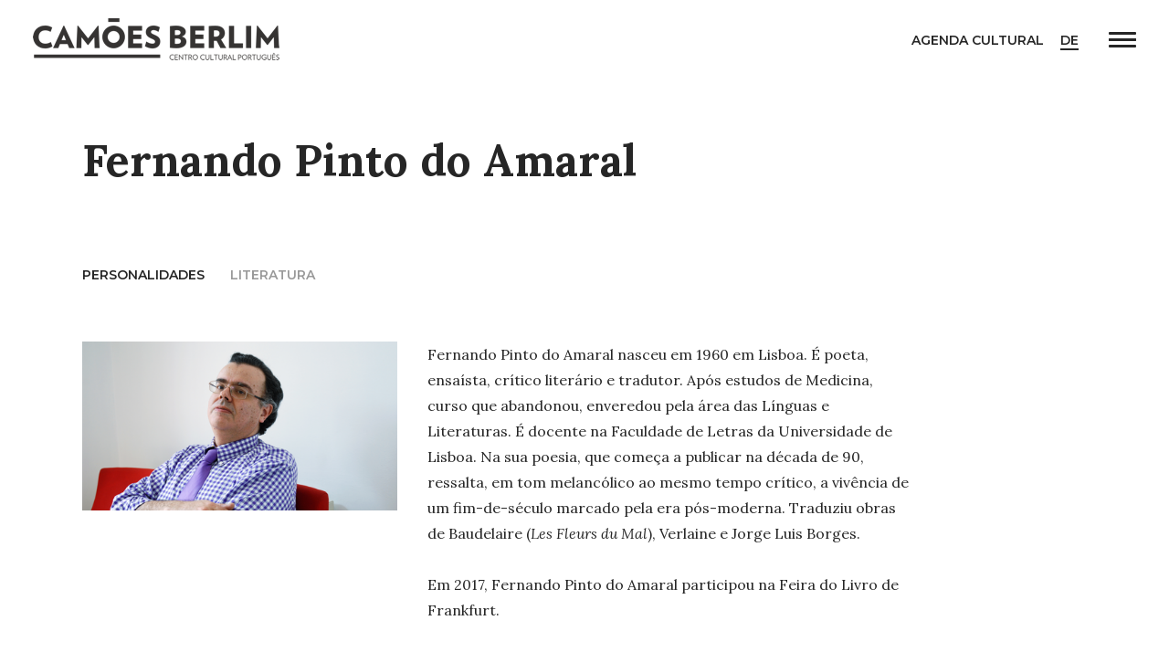

--- FILE ---
content_type: text/html; charset=UTF-8
request_url: https://camoesberlim.de/artistasautores/fernando-pinto-do-amaral/
body_size: 9086
content:
<!DOCTYPE html>
<html lang="en">
    <head>
        <meta charset="utf-8">
        <meta http-equiv="x-ua-compatible" content="ie=edge">
        <meta name="author" content="Camões Berlim" />
        <title>Camões Berlim  &#8211; Fernando Pinto do Amaral</title>
        <meta name="description" content="Centro Cultural Português" />
        <link rel="profile" href="//gmpg.org/xfn/11" />
        <link rel="pingback" href="https://camoesberlim.de/xmlrpc.php" />
        <script src="//ajax.googleapis.com/ajax/libs/jquery/3.3.1/jquery.min.js"></script>
        <meta name="viewport" content="width=device-width, initial-scale=1">

        <link rel="apple-touch-icon" href="https://camoesberlim.de/wp-content/themes/camoes_berlim_v1/apple-touch-icon.png?m=378402d">
        <link rel="shortcut icon" href="https://camoesberlim.de/wp-content/themes/camoes_berlim_v1/favicon.ico" />
        
        <!-- Schema.org / Google Plus -->
        <meta itemprop="name"            content="Camões Berlim">
        <meta itemprop="description"     content="Centro Cultural Português">
        <meta itemprop="image"           content="https://camoesberlim.de/wp-content/uploads/2018/03/Foto-Capa-LesEspacesD%C2%B4Abraxas-1-1800x1179.jpg">

        <meta name='robots' content='max-image-preview:large' />
<link rel='dns-prefetch' href='//cdn.polyfill.io' />
<link rel='dns-prefetch' href='//fonts.googleapis.com' />
<link rel='dns-prefetch' href='//cdnjs.cloudflare.com' />
<link rel='dns-prefetch' href='//ajax.googleapis.com' />
<link rel='dns-prefetch' href='//s.w.org' />
<meta property="og:type" content="article"/><meta property="og:url" content="https://camoesberlim.de/artistasautores/fernando-pinto-do-amaral/"/><meta property="og:title" content="Fernando Pinto do Amaral"/><meta property="og:description" content="Fernando Pinto do Amaral nasceu em 1960 em Lisboa. É poeta, ensaísta, crítico literário e tradutor. Após estudos de Medicina, curso que abandonou, enveredou pela área das Línguas e Literaturas. É docente na Faculdade de Letras da Universidade de Lisboa. Na sua poesia, que começa a publicar na década de 90, ressalta, em tom melancólico ao mesmo tempo crítico, a vivência de um fim-de-século marcado pela era pós-moderna. Traduziu obras de Baudelaire (Les Fleurs du Mal), Verlaine e Jorge Luis Borges.
Em 2017, Fernando Pinto do Amaral participou na Feira do Livro de Frankfurt.
" /><meta property="og:site_name" content="Camões Berlim"/><meta property="og:image" content="https://camoesberlim.de/wp-content/uploads/2019/09/Fernando-Pinto-do-Amaral.png"/><meta property="og:image" content=""/><meta property="og:image:url" content="https://camoesberlim.de/wp-content/uploads/2019/09/Fernando-Pinto-do-Amaral.png"/><meta property="og:image:url" content=""/><meta property="og:image:secure_url" content="https://camoesberlim.de/wp-content/uploads/2019/09/Fernando-Pinto-do-Amaral.png"/><meta property="og:image:secure_url" content=""/><meta property="og:image" content="https://camoesberlim.de/wp-content/uploads/2018/03/Foto-Capa-LesEspacesD%C2%B4Abraxas-1-1800x1179.jpg"/><meta property="og:image:url" content="https://camoesberlim.de/wp-content/uploads/2018/03/Foto-Capa-LesEspacesD%C2%B4Abraxas-1-1800x1179.jpg"/><meta property="og:image:secure_url" content="https://camoesberlim.de/wp-content/uploads/2018/03/Foto-Capa-LesEspacesD%C2%B4Abraxas-1-1800x1179.jpg"/><meta name="twitter:card" content="summary_large_image" /><meta name="twitter:description" content="Fernando Pinto do Amaral nasceu em 1960 em Lisboa. É poeta, ensaísta, crítico literário e tradutor. Após estudos de Medicina, curso que abandonou, enveredou pela área das Línguas e Literaturas. É docente na Faculdade de Letras da Universidade de Lisboa. Na sua poesia, que começa a publicar na década de 90, ressalta, em tom melancólico ao mesmo tempo crítico, a vivência de um fim-de-século marcado pela era pós-moderna. Traduziu obras de Baudelaire (Les Fleurs du Mal), Verlaine e Jorge Luis Borges.
Em 2017, Fernando Pinto do Amaral participou na Feira do Livro de Frankfurt.
" /><meta name="twitter:image" content="https://camoesberlim.de/wp-content/uploads/2019/09/Fernando-Pinto-do-Amaral.png"/><meta name="twitter:image" content="https://camoesberlim.de/wp-content/uploads/2018/03/Foto-Capa-LesEspacesD%C2%B4Abraxas-1-1800x1179.jpg"/>
<link rel='stylesheet' id='wp-block-library-css'  href='https://camoesberlim.de/wp-includes/css/dist/block-library/style.min.css?ver=6.0.11' type='text/css' media='all' />
<style id='global-styles-inline-css' type='text/css'>
body{--wp--preset--color--black: #000000;--wp--preset--color--cyan-bluish-gray: #abb8c3;--wp--preset--color--white: #ffffff;--wp--preset--color--pale-pink: #f78da7;--wp--preset--color--vivid-red: #cf2e2e;--wp--preset--color--luminous-vivid-orange: #ff6900;--wp--preset--color--luminous-vivid-amber: #fcb900;--wp--preset--color--light-green-cyan: #7bdcb5;--wp--preset--color--vivid-green-cyan: #00d084;--wp--preset--color--pale-cyan-blue: #8ed1fc;--wp--preset--color--vivid-cyan-blue: #0693e3;--wp--preset--color--vivid-purple: #9b51e0;--wp--preset--gradient--vivid-cyan-blue-to-vivid-purple: linear-gradient(135deg,rgba(6,147,227,1) 0%,rgb(155,81,224) 100%);--wp--preset--gradient--light-green-cyan-to-vivid-green-cyan: linear-gradient(135deg,rgb(122,220,180) 0%,rgb(0,208,130) 100%);--wp--preset--gradient--luminous-vivid-amber-to-luminous-vivid-orange: linear-gradient(135deg,rgba(252,185,0,1) 0%,rgba(255,105,0,1) 100%);--wp--preset--gradient--luminous-vivid-orange-to-vivid-red: linear-gradient(135deg,rgba(255,105,0,1) 0%,rgb(207,46,46) 100%);--wp--preset--gradient--very-light-gray-to-cyan-bluish-gray: linear-gradient(135deg,rgb(238,238,238) 0%,rgb(169,184,195) 100%);--wp--preset--gradient--cool-to-warm-spectrum: linear-gradient(135deg,rgb(74,234,220) 0%,rgb(151,120,209) 20%,rgb(207,42,186) 40%,rgb(238,44,130) 60%,rgb(251,105,98) 80%,rgb(254,248,76) 100%);--wp--preset--gradient--blush-light-purple: linear-gradient(135deg,rgb(255,206,236) 0%,rgb(152,150,240) 100%);--wp--preset--gradient--blush-bordeaux: linear-gradient(135deg,rgb(254,205,165) 0%,rgb(254,45,45) 50%,rgb(107,0,62) 100%);--wp--preset--gradient--luminous-dusk: linear-gradient(135deg,rgb(255,203,112) 0%,rgb(199,81,192) 50%,rgb(65,88,208) 100%);--wp--preset--gradient--pale-ocean: linear-gradient(135deg,rgb(255,245,203) 0%,rgb(182,227,212) 50%,rgb(51,167,181) 100%);--wp--preset--gradient--electric-grass: linear-gradient(135deg,rgb(202,248,128) 0%,rgb(113,206,126) 100%);--wp--preset--gradient--midnight: linear-gradient(135deg,rgb(2,3,129) 0%,rgb(40,116,252) 100%);--wp--preset--duotone--dark-grayscale: url('#wp-duotone-dark-grayscale');--wp--preset--duotone--grayscale: url('#wp-duotone-grayscale');--wp--preset--duotone--purple-yellow: url('#wp-duotone-purple-yellow');--wp--preset--duotone--blue-red: url('#wp-duotone-blue-red');--wp--preset--duotone--midnight: url('#wp-duotone-midnight');--wp--preset--duotone--magenta-yellow: url('#wp-duotone-magenta-yellow');--wp--preset--duotone--purple-green: url('#wp-duotone-purple-green');--wp--preset--duotone--blue-orange: url('#wp-duotone-blue-orange');--wp--preset--font-size--small: 13px;--wp--preset--font-size--medium: 20px;--wp--preset--font-size--large: 36px;--wp--preset--font-size--x-large: 42px;}.has-black-color{color: var(--wp--preset--color--black) !important;}.has-cyan-bluish-gray-color{color: var(--wp--preset--color--cyan-bluish-gray) !important;}.has-white-color{color: var(--wp--preset--color--white) !important;}.has-pale-pink-color{color: var(--wp--preset--color--pale-pink) !important;}.has-vivid-red-color{color: var(--wp--preset--color--vivid-red) !important;}.has-luminous-vivid-orange-color{color: var(--wp--preset--color--luminous-vivid-orange) !important;}.has-luminous-vivid-amber-color{color: var(--wp--preset--color--luminous-vivid-amber) !important;}.has-light-green-cyan-color{color: var(--wp--preset--color--light-green-cyan) !important;}.has-vivid-green-cyan-color{color: var(--wp--preset--color--vivid-green-cyan) !important;}.has-pale-cyan-blue-color{color: var(--wp--preset--color--pale-cyan-blue) !important;}.has-vivid-cyan-blue-color{color: var(--wp--preset--color--vivid-cyan-blue) !important;}.has-vivid-purple-color{color: var(--wp--preset--color--vivid-purple) !important;}.has-black-background-color{background-color: var(--wp--preset--color--black) !important;}.has-cyan-bluish-gray-background-color{background-color: var(--wp--preset--color--cyan-bluish-gray) !important;}.has-white-background-color{background-color: var(--wp--preset--color--white) !important;}.has-pale-pink-background-color{background-color: var(--wp--preset--color--pale-pink) !important;}.has-vivid-red-background-color{background-color: var(--wp--preset--color--vivid-red) !important;}.has-luminous-vivid-orange-background-color{background-color: var(--wp--preset--color--luminous-vivid-orange) !important;}.has-luminous-vivid-amber-background-color{background-color: var(--wp--preset--color--luminous-vivid-amber) !important;}.has-light-green-cyan-background-color{background-color: var(--wp--preset--color--light-green-cyan) !important;}.has-vivid-green-cyan-background-color{background-color: var(--wp--preset--color--vivid-green-cyan) !important;}.has-pale-cyan-blue-background-color{background-color: var(--wp--preset--color--pale-cyan-blue) !important;}.has-vivid-cyan-blue-background-color{background-color: var(--wp--preset--color--vivid-cyan-blue) !important;}.has-vivid-purple-background-color{background-color: var(--wp--preset--color--vivid-purple) !important;}.has-black-border-color{border-color: var(--wp--preset--color--black) !important;}.has-cyan-bluish-gray-border-color{border-color: var(--wp--preset--color--cyan-bluish-gray) !important;}.has-white-border-color{border-color: var(--wp--preset--color--white) !important;}.has-pale-pink-border-color{border-color: var(--wp--preset--color--pale-pink) !important;}.has-vivid-red-border-color{border-color: var(--wp--preset--color--vivid-red) !important;}.has-luminous-vivid-orange-border-color{border-color: var(--wp--preset--color--luminous-vivid-orange) !important;}.has-luminous-vivid-amber-border-color{border-color: var(--wp--preset--color--luminous-vivid-amber) !important;}.has-light-green-cyan-border-color{border-color: var(--wp--preset--color--light-green-cyan) !important;}.has-vivid-green-cyan-border-color{border-color: var(--wp--preset--color--vivid-green-cyan) !important;}.has-pale-cyan-blue-border-color{border-color: var(--wp--preset--color--pale-cyan-blue) !important;}.has-vivid-cyan-blue-border-color{border-color: var(--wp--preset--color--vivid-cyan-blue) !important;}.has-vivid-purple-border-color{border-color: var(--wp--preset--color--vivid-purple) !important;}.has-vivid-cyan-blue-to-vivid-purple-gradient-background{background: var(--wp--preset--gradient--vivid-cyan-blue-to-vivid-purple) !important;}.has-light-green-cyan-to-vivid-green-cyan-gradient-background{background: var(--wp--preset--gradient--light-green-cyan-to-vivid-green-cyan) !important;}.has-luminous-vivid-amber-to-luminous-vivid-orange-gradient-background{background: var(--wp--preset--gradient--luminous-vivid-amber-to-luminous-vivid-orange) !important;}.has-luminous-vivid-orange-to-vivid-red-gradient-background{background: var(--wp--preset--gradient--luminous-vivid-orange-to-vivid-red) !important;}.has-very-light-gray-to-cyan-bluish-gray-gradient-background{background: var(--wp--preset--gradient--very-light-gray-to-cyan-bluish-gray) !important;}.has-cool-to-warm-spectrum-gradient-background{background: var(--wp--preset--gradient--cool-to-warm-spectrum) !important;}.has-blush-light-purple-gradient-background{background: var(--wp--preset--gradient--blush-light-purple) !important;}.has-blush-bordeaux-gradient-background{background: var(--wp--preset--gradient--blush-bordeaux) !important;}.has-luminous-dusk-gradient-background{background: var(--wp--preset--gradient--luminous-dusk) !important;}.has-pale-ocean-gradient-background{background: var(--wp--preset--gradient--pale-ocean) !important;}.has-electric-grass-gradient-background{background: var(--wp--preset--gradient--electric-grass) !important;}.has-midnight-gradient-background{background: var(--wp--preset--gradient--midnight) !important;}.has-small-font-size{font-size: var(--wp--preset--font-size--small) !important;}.has-medium-font-size{font-size: var(--wp--preset--font-size--medium) !important;}.has-large-font-size{font-size: var(--wp--preset--font-size--large) !important;}.has-x-large-font-size{font-size: var(--wp--preset--font-size--x-large) !important;}
</style>
<link rel='stylesheet' id='style-css'  href='https://camoesberlim.de/wp-content/themes/camoes_berlim_v1/style.css?v=3.7&#038;ver=6.0.11' type='text/css' media='all' />
<link rel='stylesheet' id='google-fonts-css'  href='//fonts.googleapis.com/css?family=Lora%3A400%2C400i%2C700%2C700i%7CMontserrat%3A600&#038;ver=6.0.11' type='text/css' media='all' />
<link rel='stylesheet' id='load-fa-css'  href='//cdnjs.cloudflare.com/ajax/libs/font-awesome/5.15.1/css/all.min.css?ver=6.0.11' type='text/css' media='all' />
<link rel='stylesheet' id='fullcalendar-min-css-css'  href='https://camoesberlim.de/wp-content/plugins/calendar-anything-1/assets/fullcalendar/packages/core/main.min.css?ver=6.0.11' type='text/css' media='all' />
<style id='fullcalendar-min-css-inline-css' type='text/css'>
.cmcal-calendar-container.cmcal-calendar-224  
                                body .fc,.cmcal-calendar-container.cmcal-calendar-224 
                                .fc ,.cmcal-calendar-container.cmcal-calendar-224    
                                .fc button,.cmcal-calendar-container.cmcal-calendar-224 
                                .fc a,.cmcal-calendar-container.cmcal-calendar-224 
                                .fc h2
                                 {font-family:Montserrat;font-style:normal;font-weight:400;font-size:14px;text-transform:uppercase;color:#999999; }.cmcal-calendar-container.cmcal-calendar-224      
                                .fc-head,.cmcal-calendar-container.cmcal-calendar-224 
                                .fc-head th,.cmcal-calendar-container.cmcal-calendar-224 
                                .fc-head a,.cmcal-calendar-container.cmcal-calendar-224 
                                .fc-list-heading td,.cmcal-calendar-container.cmcal-calendar-224 
                                .fc-list-heading a
                                 {font-family:Montserrat;font-style:normal;font-weight:400;font-size:14px;text-transform:uppercase;color:#999999; }.cmcal-calendar-container.cmcal-calendar-224 
                                .fc,.cmcal-calendar-container.cmcal-calendar-224 
                                .fc-list-empty-wrap1 {background-color:transparent; }.cmcal-calendar-container.cmcal-calendar-224 
                                .fc-head,.cmcal-calendar-container.cmcal-calendar-224 
                                .fc-unthemed .fc-divider,.cmcal-calendar-container.cmcal-calendar-224 
                                .fc-unthemed .fc-popover .fc-header,.cmcal-calendar-container.cmcal-calendar-224 
                                .fc-unthemed .fc-list-heading td,.cmcal-calendar-container.cmcal-calendar-224 
                                thead.fc-head th.fc-day-header {background-color:transparent; }.cmcal-calendar-container.cmcal-calendar-224 
                                    .fc-list-table .fc-list-item,.cmcal-calendar-container.cmcal-calendar-224  
                                    .fc-unthemed .fc-list-empty,.cmcal-calendar-container.cmcal-calendar-224 
                                    .fc-list-view .fc-scroller,.cmcal-calendar-container.cmcal-calendar-224 
                                    .fc-list-view .fc-list-empty-wrap1,.cmcal-calendar-container.cmcal-calendar-224 
                                    .fc-body {background-color:transparent; }.cmcal-calendar-container.cmcal-calendar-224 
                                .fc .fc-bg .fc-day.fc-today,.cmcal-calendar-container.cmcal-calendar-224 
                                .fc .fc-bg .fc-day.fc-other-month.fc-today,.cmcal-calendar-container.cmcal-calendar-224 
                                .fc .fc-bg .fc-day.cmcal-nonbusinessDays.fc-today {background-color:#e8e8e8 !important; }.cmcal-calendar-container.cmcal-calendar-224 
                                .fc .fc-bg .fc-day.cmcal-nonbusinessDays,.cmcal-calendar-container.cmcal-calendar-224 
                                .fc .fc-bg .fc-day.fc-other-month.cmcal-nonbusinessDays {background-color:transparent !important; }.cmcal-calendar-container.cmcal-calendar-224 
                               .fc .fc-body td,.cmcal-calendar-container.cmcal-calendar-224 
                               .fc-unthemed .fc-list-item td
                                 {border-color:#ffffff !important; }.cmcal-calendar-container.cmcal-calendar-224 
                                .cmcal-calendar-filter-area select,.cmcal-calendar-container.cmcal-calendar-224  .cmcal-calendar-filter-area input {background-color:#ff71a1; }.cmcal-calendar-container.cmcal-calendar-224 
                                 .cmcal-calendar-filter-area select,.cmcal-calendar-container.cmcal-calendar-224  .cmcal-calendar-filter-area input,.cmcal-calendar-container.cmcal-calendar-224  .cmcal-calendar-filter-area input::placeholder
                                 {color:#ffffff; }.cmcal-calendar-container.cmcal-calendar-224 
                                .cmcal-calendar-filter-area select,.cmcal-calendar-container.cmcal-calendar-224  .cmcal-calendar-filter-area input
                                 {border-top-width:0px;border-right-width:0px;border-bottom-width:0px;border-left-width:0px; }.cmcal-calendar-container.cmcal-calendar-224 
                                .cmcal-calendar-filter-area select,.cmcal-calendar-container.cmcal-calendar-224  .cmcal-calendar-filter-area input
                                 {margin-right:3px;margin-bottom:3px; }.cmcal-calendar-container.cmcal-calendar-224 
                                .cmcal-calendar-filter-area select,.cmcal-calendar-container.cmcal-calendar-224  .cmcal-calendar-filter-area input
                                 {padding-top:20px;padding-right:80px;padding-bottom:20px;padding-left:20px; }.cmcal-calendar-container.cmcal-calendar-224 
                                .fc-button.fc-state-active {display:none;}.cmcal-calendar-container.cmcal-calendar-224 
                                .fc-toolbar {background-color:transparent; }.cmcal-calendar-container.cmcal-calendar-224 
                                .fc-toolbar .fc-button {background-color:transparent; }.cmcal-calendar-container.cmcal-calendar-224 
                                .fc-toolbar .fc-button:hover,.cmcal-calendar-container.cmcal-calendar-224 
                                .fc-toolbar .fc-button.fc-state-active {background-color:transparent; }.cmcal-calendar-container.cmcal-calendar-224 
                                 .fc-toolbar .fc-button
                                 {font-family:Montserrat;font-style:normal;font-weight:400;font-size:14px;line-height:23px;color:#262626; }.cmcal-calendar-container.cmcal-calendar-224 
                                .fc-toolbar .fc-button:hover,.cmcal-calendar-container.cmcal-calendar-224 
                                .fc-toolbar .fc-button.fc-state-active {color:#999999; }.cmcal-calendar-container.cmcal-calendar-224 
                                .fc-toolbar h2
                                 {font-family:Montserrat;font-style:normal;font-weight:400;font-size:14px;line-height:23px;text-transform:uppercase;color:#999999; }.cmcal-calendar-container.cmcal-calendar-224 
                                .fc-toolbar
                                 {margin-bottom:12px; }.cmcal-calendar-container.cmcal-calendar-224 
                                .fc-toolbar
                                 {padding-bottom:12px; }.cmcal-calendar-container.cmcal-calendar-224 
                                .fc .fc-row td.fc-day-top,.cmcal-calendar-container.cmcal-calendar-224  
                                .fc .fc-row td.fc-day-top a,.cmcal-calendar-container.cmcal-calendar-224  
                                .fc .fc-bg td.fc-day,.cmcal-calendar-container.cmcal-calendar-224 
                                 {font-family:Montserrat;font-style:normal;font-weight:400;font-size:14px;text-align:center;color:#999999; }.cmcal-calendar-container.cmcal-calendar-224 
                                .fc-today .fc-day-number,.cmcal-calendar-container.cmcal-calendar-224 
                                .fc .fc-row td.fc-today a,.cmcal-calendar-container.cmcal-calendar-224  
                                 {font-family:Montserrat;font-style:normal;font-weight:700;font-size:14px;text-align:center;color:#999999; }.cmcal-calendar-container.cmcal-calendar-224 
                                .fc-other-month .fc-day-number,.cmcal-calendar-container.cmcal-calendar-224  
                                .fc .fc-bg td.fc-day.fc-other-month,.cmcal-calendar-container.cmcal-calendar-224 
                                .fc .fc-row td.fc-day-top.fc-other-month a
                                 {font-family:Montserrat;font-style:normal;font-weight:400;font-size:14px;color:#999999; }.cmcal-calendar-container.cmcal-calendar-224 
                                .fc .fc-content-skeleton .fc-day-top.has-events .fc-day-number {background-color:transparent !important; }.cmcal-calendar-container.cmcal-calendar-224 
                                .fc .fc-content-skeleton .fc-day-top.has-events .fc-day-number {font-family:Montserrat;font-style:normal;font-weight:400;font-size:14px;text-align:center;color:#262626; }.cmcal-calendar-container.cmcal-calendar-224 
                                .fc-list-heading {display:none;}.cmcal-calendar-container.cmcal-calendar-224 
                                .fc-event,.cmcal-calendar-container.cmcal-calendar-224                                 
                                .fc-list-table .fc-list-item .fc-widget-content {background-color:transparent; }.cmcal-calendar-container.cmcal-calendar-224 
                                .fc-event:hover,.cmcal-calendar-container.cmcal-calendar-224                                 
                                .fc-list-item:hover .fc-widget-content {background-color:transparent !important; }.cmcal-calendar-container.cmcal-calendar-224 
                                .fc-event-dot {background-color:transparent; }.cmcal-calendar-container.cmcal-calendar-224 
                                .fc-event-container,.cmcal-calendar-container.cmcal-calendar-224 
                                a.fc-event,.cmcal-calendar-container.cmcal-calendar-224 
                                .fc-unthemed td.fc-event-container .fc-event,.cmcal-calendar-container.cmcal-calendar-224 
                                .fc-list-item td,.cmcal-calendar-container.cmcal-calendar-224 
                                .fc-list-item td a
                                 {font-family:Montserrat;font-style:normal;font-weight:400;font-size:14px;text-transform:uppercase;color:#262626; }.cmcal-calendar-container.cmcal-calendar-224 
                                a.fc-event:hover,.cmcal-calendar-container.cmcal-calendar-224 
                                .fc-unthemed td.fc-event-container .fc-event:hover,.cmcal-calendar-container.cmcal-calendar-224 
                                .fc-list-item td a:hover {color:#999999; }.cmcal-calendar-container.cmcal-calendar-224 
                                .fc a.fc-event,.cmcal-calendar-container.cmcal-calendar-224 
                                .fc-list-item td.fc-widget-content
                                 {border-color:#ffffff; }.cmcal-calendar-container.cmcal-calendar-224 
                                .fc-event,.cmcal-calendar-container.cmcal-calendar-224 
                                .fc-list-item .fc-widget-content
                                 {padding-top:20px;padding-right:20px;padding-bottom:20px;padding-left:20px; } 
.cmcal-calendar-container.cmcal-calendar-277  
                                body .fc,.cmcal-calendar-container.cmcal-calendar-277 
                                .fc ,.cmcal-calendar-container.cmcal-calendar-277    
                                .fc button,.cmcal-calendar-container.cmcal-calendar-277 
                                .fc a,.cmcal-calendar-container.cmcal-calendar-277 
                                .fc h2
                                 {font-family:Montserrat;font-style:normal;font-weight:400;font-size:14px;text-transform:uppercase;color:#999999; }.cmcal-calendar-container.cmcal-calendar-277      
                                .fc-head,.cmcal-calendar-container.cmcal-calendar-277 
                                .fc-head th,.cmcal-calendar-container.cmcal-calendar-277 
                                .fc-head a,.cmcal-calendar-container.cmcal-calendar-277 
                                .fc-list-heading td,.cmcal-calendar-container.cmcal-calendar-277 
                                .fc-list-heading a
                                 {font-family:Montserrat;font-style:normal;font-weight:400;font-size:14px;text-transform:uppercase;color:#999999; }.cmcal-calendar-container.cmcal-calendar-277 
                                .fc,.cmcal-calendar-container.cmcal-calendar-277 
                                .fc-list-empty-wrap1 {background-color:transparent; }.cmcal-calendar-container.cmcal-calendar-277 
                                .fc-head,.cmcal-calendar-container.cmcal-calendar-277 
                                .fc-unthemed .fc-divider,.cmcal-calendar-container.cmcal-calendar-277 
                                .fc-unthemed .fc-popover .fc-header,.cmcal-calendar-container.cmcal-calendar-277 
                                .fc-unthemed .fc-list-heading td,.cmcal-calendar-container.cmcal-calendar-277 
                                thead.fc-head th.fc-day-header {background-color:transparent; }.cmcal-calendar-container.cmcal-calendar-277 
                                    .fc-list-table .fc-list-item,.cmcal-calendar-container.cmcal-calendar-277  
                                    .fc-unthemed .fc-list-empty,.cmcal-calendar-container.cmcal-calendar-277 
                                    .fc-list-view .fc-scroller,.cmcal-calendar-container.cmcal-calendar-277 
                                    .fc-list-view .fc-list-empty-wrap1,.cmcal-calendar-container.cmcal-calendar-277 
                                    .fc-body {background-color:transparent; }.cmcal-calendar-container.cmcal-calendar-277 
                                .fc .fc-bg .fc-day.fc-today,.cmcal-calendar-container.cmcal-calendar-277 
                                .fc .fc-bg .fc-day.fc-other-month.fc-today,.cmcal-calendar-container.cmcal-calendar-277 
                                .fc .fc-bg .fc-day.cmcal-nonbusinessDays.fc-today {background-color:transparent !important; }.cmcal-calendar-container.cmcal-calendar-277 
                                .fc .fc-bg .fc-day.cmcal-nonbusinessDays,.cmcal-calendar-container.cmcal-calendar-277 
                                .fc .fc-bg .fc-day.fc-other-month.cmcal-nonbusinessDays {background-color:transparent !important; }.cmcal-calendar-container.cmcal-calendar-277 
                                .fc .fc-head  td,.cmcal-calendar-container.cmcal-calendar-277  
                                .fc-unthemed .fc-list-heading td,.cmcal-calendar-container.cmcal-calendar-277 
                                .fc .fc-head-container th
                                 {border-top-width:1px !important;border-style:solid !important;border-color:#999999 !important; }.cmcal-calendar-container.cmcal-calendar-277 
                               .fc .fc-body td,.cmcal-calendar-container.cmcal-calendar-277 
                               .fc-unthemed .fc-list-item td
                                 {border-color:#ffffff !important; }.cmcal-calendar-container.cmcal-calendar-277 
                                .fc .fc-row th.fc-widget-header,.cmcal-calendar-container.cmcal-calendar-277 
                                .fc-list-heading .fc-widget-header {padding-top:20px;padding-bottom:12px; }.cmcal-calendar-container.cmcal-calendar-277 
                                .cmcal-calendar-filter-area select,.cmcal-calendar-container.cmcal-calendar-277  .cmcal-calendar-filter-area input {background-color:#ff71a1; }.cmcal-calendar-container.cmcal-calendar-277 
                                 .cmcal-calendar-filter-area select,.cmcal-calendar-container.cmcal-calendar-277  .cmcal-calendar-filter-area input,.cmcal-calendar-container.cmcal-calendar-277  .cmcal-calendar-filter-area input::placeholder
                                 {color:#ffffff; }.cmcal-calendar-container.cmcal-calendar-277 
                                .cmcal-calendar-filter-area select,.cmcal-calendar-container.cmcal-calendar-277  .cmcal-calendar-filter-area input
                                 {border-top-width:0px;border-right-width:0px;border-bottom-width:0px;border-left-width:0px; }.cmcal-calendar-container.cmcal-calendar-277 
                                .cmcal-calendar-filter-area select,.cmcal-calendar-container.cmcal-calendar-277  .cmcal-calendar-filter-area input
                                 {margin-right:3px;margin-bottom:3px; }.cmcal-calendar-container.cmcal-calendar-277 
                                .cmcal-calendar-filter-area select,.cmcal-calendar-container.cmcal-calendar-277  .cmcal-calendar-filter-area input
                                 {padding-top:20px;padding-right:80px;padding-bottom:20px;padding-left:20px; }.cmcal-calendar-container.cmcal-calendar-277 
                                .fc-button.fc-state-active {display:none;}.cmcal-calendar-container.cmcal-calendar-277 
                                .fc-toolbar {background-color:#414141; }.cmcal-calendar-container.cmcal-calendar-277 
                                .fc-toolbar .fc-button {background-color:transparent; }.cmcal-calendar-container.cmcal-calendar-277 
                                .fc-toolbar .fc-button:hover,.cmcal-calendar-container.cmcal-calendar-277 
                                .fc-toolbar .fc-button.fc-state-active {background-color:transparent; }.cmcal-calendar-container.cmcal-calendar-277 
                                 .fc-toolbar .fc-button
                                 {color:#ffffff; }.cmcal-calendar-container.cmcal-calendar-277 
                                .fc-toolbar .fc-button:hover,.cmcal-calendar-container.cmcal-calendar-277 
                                .fc-toolbar .fc-button.fc-state-active {color:#ff71a1; }.cmcal-calendar-container.cmcal-calendar-277 
                                .fc-toolbar h2
                                 {color:#ffffff; }.cmcal-calendar-container.cmcal-calendar-277 
                                .fc-toolbar
                                 {margin-bottom:3px; }.cmcal-calendar-container.cmcal-calendar-277 
                                .fc-toolbar
                                 {padding-top:20px;padding-right:20px;padding-bottom:20px;padding-left:20px; }.cmcal-calendar-container.cmcal-calendar-277 
                                .fc button,.cmcal-calendar-container.cmcal-calendar-277 
                                .fc-button.fc-state-active,.cmcal-calendar-container.cmcal-calendar-277 
                                .fc-center h2
                                 {padding-right:10px;padding-left:10px; }.cmcal-calendar-container.cmcal-calendar-277 
                    .fc-day-number,.cmcal-calendar-container.cmcal-calendar-277 
                    .fc-other-month .fc-day-number
                     {line-height:50px;width:50px;display:inline-block; }.cmcal-calendar-container.cmcal-calendar-277 
                                .fc-day-number {background-color:transparent; }.cmcal-calendar-container.cmcal-calendar-277 
                                .fc .fc-row td.fc-day-top,.cmcal-calendar-container.cmcal-calendar-277  
                                .fc .fc-row td.fc-day-top a,.cmcal-calendar-container.cmcal-calendar-277  
                                .fc .fc-bg td.fc-day,.cmcal-calendar-container.cmcal-calendar-277 
                                 {font-size:20px;text-align:center;color:#000000; }.cmcal-calendar-container.cmcal-calendar-277 
                                .fc-other-month .fc-day-number,.cmcal-calendar-container.cmcal-calendar-277  
                                .fc .fc-bg td.fc-day.fc-other-month,.cmcal-calendar-container.cmcal-calendar-277 
                                .fc .fc-row td.fc-day-top.fc-other-month a
                                 {color:#adadad; }.cmcal-calendar-container.cmcal-calendar-277 
                                .fc .fc-content-skeleton .fc-day-top.has-events .fc-day-number {background-color:#ff71a1 !important; }.cmcal-calendar-container.cmcal-calendar-277 
                                .fc .fc-content-skeleton .fc-day-top.has-events .fc-day-number {font-family:Roboto;text-align:center;color:#ffffff; }.cmcal-calendar-container.cmcal-calendar-277  
                                .fc-unthemed .fc-list-empty
                                 {font-family:Montserrat;font-size:14px;text-transform:uppercase; }.cmcal-calendar-container.cmcal-calendar-277 
                                .fc-event,.cmcal-calendar-container.cmcal-calendar-277                                 
                                .fc-list-table .fc-list-item .fc-widget-content {background-color:transparent; }.cmcal-calendar-container.cmcal-calendar-277 
                                .fc-event:hover,.cmcal-calendar-container.cmcal-calendar-277                                 
                                .fc-list-item:hover .fc-widget-content {background-color:transparent !important; }.cmcal-calendar-container.cmcal-calendar-277 
                                .fc-event-dot {background-color:transparent; }.cmcal-calendar-container.cmcal-calendar-277 
                                .fc-event-container,.cmcal-calendar-container.cmcal-calendar-277 
                                a.fc-event,.cmcal-calendar-container.cmcal-calendar-277 
                                .fc-unthemed td.fc-event-container .fc-event,.cmcal-calendar-container.cmcal-calendar-277 
                                .fc-list-item td,.cmcal-calendar-container.cmcal-calendar-277 
                                .fc-list-item td a
                                 {font-family:Montserrat;font-size:14px;text-transform:uppercase;color:#262626; }.cmcal-calendar-container.cmcal-calendar-277 
                                a.fc-event:hover,.cmcal-calendar-container.cmcal-calendar-277 
                                .fc-unthemed td.fc-event-container .fc-event:hover,.cmcal-calendar-container.cmcal-calendar-277 
                                .fc-list-item td a:hover {color:#999999; }.cmcal-calendar-container.cmcal-calendar-277 
                                .fc a.fc-event,.cmcal-calendar-container.cmcal-calendar-277 
                                .fc-list-item td.fc-widget-content
                                 {border-color:#ffffff; }.cmcal-calendar-container.cmcal-calendar-277 
                                .fc-event,.cmcal-calendar-container.cmcal-calendar-277 
                                .fc-list-item .fc-widget-content
                                 {padding-bottom:28px; } 
</style>
<link rel='stylesheet' id='fullcalendar-daygrid-min-css-css'  href='https://camoesberlim.de/wp-content/plugins/calendar-anything-1/assets/fullcalendar/packages/daygrid/main.min.css?ver=6.0.11' type='text/css' media='all' />
<link rel='stylesheet' id='fullcalendar-timegrid-min-css-css'  href='https://camoesberlim.de/wp-content/plugins/calendar-anything-1/assets/fullcalendar/packages/timegrid/main.min.css?ver=6.0.11' type='text/css' media='all' />
<link rel='stylesheet' id='fullcalendar-list-min-css-css'  href='https://camoesberlim.de/wp-content/plugins/calendar-anything-1/assets/fullcalendar/packages/list/main.min.css?ver=6.0.11' type='text/css' media='all' />
<link rel='stylesheet' id='select2-css-css'  href='https://camoesberlim.de/wp-content/plugins/calendar-anything-1/assets/select2/select2.min.css?ver=6.0.11' type='text/css' media='all' />
<link rel='stylesheet' id='jquery-ui-css'  href='https://ajax.googleapis.com/ajax/libs/jqueryui/1.8/themes/base/jquery-ui.css?ver=6.0.11' type='text/css' media='all' />
<script type='text/javascript' src='https://camoesberlim.de/wp-includes/js/jquery/jquery.min.js?ver=3.6.0' id='jquery-core-js'></script>
<script type='text/javascript' src='https://camoesberlim.de/wp-includes/js/jquery/jquery-migrate.min.js?ver=3.3.2' id='jquery-migrate-js'></script>
<script type='text/javascript' src='https://cdn.polyfill.io/v2/polyfill.min.js?features=Intl.%7Elocale.en&#038;ver=6.0.11' id='fullcalendar_safari_polyfix-js'></script>
<script type='text/javascript' src='https://camoesberlim.de/wp-content/plugins/calendar-anything-1/assets/superagent/superagent.min.js?ver=6.0.11' id='superagent-min-js-js'></script>
<script type='text/javascript' src='https://camoesberlim.de/wp-content/plugins/calendar-anything-1/assets/moment/moment-with-locales.min.js?ver=6.0.11' id='moment-with-locales-min-js-js'></script>
<script type='text/javascript' src='https://camoesberlim.de/wp-content/plugins/calendar-anything-1/assets/fullcalendar/packages/core/main.min.js?ver=6.0.11' id='fullcalendar-min-js-js'></script>
<script type='text/javascript' src='https://camoesberlim.de/wp-content/plugins/calendar-anything-1/assets/fullcalendar/packages/daygrid/main.min.js?ver=6.0.11' id='fullcalendar-daygrid-min-js-js'></script>
<script type='text/javascript' src='https://camoesberlim.de/wp-content/plugins/calendar-anything-1/assets/fullcalendar/packages/timegrid/main.min.js?ver=6.0.11' id='fullcalendar-timegrid-min-js-js'></script>
<script type='text/javascript' src='https://camoesberlim.de/wp-content/plugins/calendar-anything-1/assets/fullcalendar/packages/list/main.min.js?ver=6.0.11' id='fullcalendar-list-min-js-js'></script>
<script type='text/javascript' src='https://camoesberlim.de/wp-content/plugins/calendar-anything-1/assets/fullcalendar/packages/moment/main.min.js?ver=6.0.11' id='fullcalendar-moment-min-js-js'></script>
<script type='text/javascript' src='https://camoesberlim.de/wp-content/plugins/calendar-anything-1/assets/fullcalendar/packages/core/locales-all.min.js?ver=6.0.11' id='fullcalendar-language-js-js'></script>
<script type='text/javascript' src='https://camoesberlim.de/wp-content/plugins/calendar-anything-1/assets/fullcalendar/packages/interaction/main.min.js?ver=6.0.11' id='fullcalendar-interaction-js-js'></script>
<script type='text/javascript' src='https://camoesberlim.de/wp-content/plugins/calendar-anything-1/assets/select2/select2.full.min.js?ver=6.0.11' id='select2-js-js'></script>
<link rel="https://api.w.org/" href="https://camoesberlim.de/wp-json/" /><link rel="EditURI" type="application/rsd+xml" title="RSD" href="https://camoesberlim.de/xmlrpc.php?rsd" />
<link rel="wlwmanifest" type="application/wlwmanifest+xml" href="https://camoesberlim.de/wp-includes/wlwmanifest.xml" /> 
<link rel="canonical" href="https://camoesberlim.de/artistasautores/fernando-pinto-do-amaral/" />
<link rel='shortlink' href='https://camoesberlim.de/?p=1245' />
<link rel="alternate" type="application/json+oembed" href="https://camoesberlim.de/wp-json/oembed/1.0/embed?url=https%3A%2F%2Fcamoesberlim.de%2Fartistasautores%2Ffernando-pinto-do-amaral%2F" />
<link rel="alternate" type="text/xml+oembed" href="https://camoesberlim.de/wp-json/oembed/1.0/embed?url=https%3A%2F%2Fcamoesberlim.de%2Fartistasautores%2Ffernando-pinto-do-amaral%2F&#038;format=xml" />
<link hreflang="pt" href="https://camoesberlim.de/artistasautores/fernando-pinto-do-amaral/" rel="alternate" />
<link hreflang="de" href="https://camoesberlim.de/de/artistasautores/fernando-pinto-do-amaral/" rel="alternate" />
<link hreflang="x-default" href="https://camoesberlim.de/artistasautores/fernando-pinto-do-amaral/" rel="alternate" />
<meta name="generator" content="qTranslate-XT 3.12.1" />
    
        <!-- Global site tag (gtag.js) - Google Analytics -->
        <script async src="https://www.googletagmanager.com/gtag/js?id=UA-148231448-1"></script>
        <script>
          window.dataLayer = window.dataLayer || [];
          function gtag(){dataLayer.push(arguments);}
          gtag('js', new Date());
          gtag('config', 'UA-148231448-1');
        </script>
    </head>
        <body data-rsssl=1 class="artistasautores">        <!--[if lt IE 8]>
            <p class="browserupgrade">You are using an <strong>outdated</strong> browser. Please <a href="//browsehappy.com/">upgrade your browser</a> to improve your experience.</p>
        <![endif]-->   
        <div id="wrapper">
            <div class="wrapper-inside">
   
<header id="menu" class="nav-down white">       
            <nav id="nav-main" role="navigation" aria-labelledby="mainmenulabel">
            <h2 id="mainmenulabel" class="visuallyhidden">Menu Principal</h2>
                <a href="https://camoesberlim.de" title="Home" target="_self">
                    <ul id="home" class="bg-grey"> 
                    <li class="logo_home"><span class="visuallyhidden">Home: Camões Berlim Centro Cultural Português</span></li> 
                    </ul>                </a>
                <div id="main-menu-wrapper">
                  <div id="sub-main-menu-wrapper">  
                    <ul id="main-menu">
                        <li><a class="menu-agenda-cultural" href="https://camoesberlim.de/agendacultural/calendario/" target="_self">Agenda Cultural</a></li>
                    </ul>
                    <div class="menu-lang-switcher-container"><ul id="menu-lang-switcher" class="menu-language"><li id="menu-item-227" class="qtranxs-lang-menu qtranxs-lang-menu-de menu-item menu-item-type-custom menu-item-object-custom menu-item-227"><a title="DE" href="https://camoesberlim.de/de/artistasautores/fernando-pinto-do-amaral/">DE</a></li>
</ul></div>                  </div>  
                </div>    
            </nav>
    </header>
    <div class="button-wrapper">
     <button id="nav-icon3" class="toggle-button"><span></span><span></span><span></span><span></span></button>
    </div>
    <div id="sub-header">
            <nav id="sub-menu" role="navigation" aria-labelledby="mainmenulabel">
            <h2 id="mainmenulabel" class="visuallyhidden">Menu Secundário</h2>
                <div class="menu-lang-switcher-container"><ul id="menu-lang-switcher-1" class="menu-language"><li class="qtranxs-lang-menu qtranxs-lang-menu-de menu-item menu-item-type-custom menu-item-object-custom menu-item-227"><a title="DE" href="https://camoesberlim.de/de/artistasautores/fernando-pinto-do-amaral/">DE</a></li>
</ul></div>                <ul id="sub-menu-list-1">
                    <li><a class="menu-agenda-cultural" href="https://camoesberlim.de/agendacultural/calendario/" target="_self">Agenda Cultural</a></li>
                </ul>
                <ul id="sub-menu-list-2">
                    <li><a class="menu-noticias" href="https://camoesberlim.de/noticias" target="_self">Notícias</a></li>
                    <li><a class="menu-eventos" href="https://camoesberlim.de/eventos-mais-recentes" target="_self">Eventos</a></li>
                    <li><a class="menu-artistas" href="https://camoesberlim.de/artistasautores" target="_self">Personalidades</a></li>
                    <li><a class="menu-publicacoes" href="https://camoesberlim.de/publicacoes" target="_self">Publicações</a></li>
                    <li><a class="menu-press" href="https://camoesberlim.de/press" target="_self">Imprensa</a></li>
                </ul>
                <ul id="sub-menu-list-3">
                    <li><a class="menu-pl21" href="https://camoesberlim.de/pl21_intro/" target="_self">Literatura em língua portuguesa na Alemanha</a></li>
                </ul>
                <ul id="sub-menu-list-4">
                    <li><a class="menu-sobre" href="https://camoesberlim.de/sobre/camoes_berlim/" target="_self">Sobre</a></li>
                    <li><a class="menu-contactos" href="https://camoesberlim.de/contactos/info/" target="_self">Contactos</a></li>
                    <li class="search"><form role="search" method="get" id="searchform" action="https://camoesberlim.de/">
    <div>
        <input type="text" value="" name="s" id="s" />
        <input type="hidden" id="searchsubmit" />
    </div>
</form></li>
                </ul>
                <div id="sub-menu-other-info">
                  <div id="sub-menu-newsletter">
                      <!-- Begin MailChimp Signup Form -->
                        <div id="mc_embed_signup">
                        <form action="https://mne.us17.list-manage.com/subscribe/post?u=f969e6442b6a2c60dd35ef8bd&amp;amp;id=0008ae688a" method="post" id="mc-embedded-subscribe-form" name="mc-embedded-subscribe-form" class="validate" target="_blank" novalidate>
                            <div id="mc_embed_signup_scroll">
                            <div id="subscrever">Subscreva a nossa Newsletter</div>
                            <div class="mc-field-group">
                                <label for="mce-EMAIL" class="visuallyhidden">Email</label>
                                <input type="email" placeholder="Email" value="" name="EMAIL" class="required email" id="mce-EMAIL">
                            </div>
                                    <div id="mce-responses" class="clear">
                                        <div class="response" id="mce-error-response" style="display:none"></div>
                                        <div class="response" id="mce-success-response" style="display:none"></div>
                                    </div>    <!-- real people should not fill this in and expect good things - do not remove this or risk form bot signups-->
                                    <div style="position: absolute; left: -5000px;" aria-hidden="true"><input type="text" name="b_f969e6442b6a2c60dd35ef8bd_30282d739e" tabindex="-1" value=""></div>
                                <div id="enviar" class="clear"><input type="submit" value="Send" name="subscribe" id="mc-embedded-subscribe" class="button"></div>
                            </div>
                        </form>
                        </div>
                        <!--End mc_embed_signup-->
                  </div> 
                  <div id="sub-menu-social-media">  
                      <a href="//www.facebook.com/CamoesBerlin" target="_blank">
                          <span class="fa-stack fa-lg">
                              <i class="fa fa-circle fa-stack-2x"></i>
                              <i class="fab fa-facebook fa-stack-1x fa-inverse"></i>
                          </span>
                      </a>
                      <a href="//www.instagram.com/culturaportugal/" target="_blank">
                          <span class="fa-stack fa-lg">
                              <i class="fa fa-circle fa-stack-2x"></i>
                              <i class="fab fa-instagram fa-stack-1x fa-inverse"></i>
                          </span>
                      </a>
                      <a href="//twitter.com/CamoesBerlim/" target="_blank">
                          <span class="fa-stack fa-lg">
                              <i class="fa fa-circle fa-stack-2x"></i>
                              <i class="fab fa-twitter fa-stack-1x fa-inverse"></i>
                          </span>
                      </a>
                      <a href="//vimeo.com/user81079343/" target="_blank">
                          <span class="fa-stack fa-lg">
                              <i class="fa fa-circle fa-stack-2x"></i>
                              <i class="fab fa-vimeo fa-stack-1x fa-inverse"></i>
                          </span>
                      </a>
                  </div> 
                </div>    
            </nav>
        <div id="close-area"></div>
    </div>
    <div id="sub-header-shadow"></div>   

<!-- Header H1 -->
<h1 class="five-column single">Fernando Pinto do Amaral</h1>

<!-- Category Area -->
<div class="cat-banner">
    <span class="cat general"><a href="https://camoesberlim.de/artistasautores" target="_self">Personalidades</a></span>
    <span class="cat general no-link">Literatura</span>
</div>

<!-- CONTENT AREA -->
<article class="single" id="artistasautores">
    <section class="two-column">
        <figure>
            <img class="lazy" src="https://camoesberlim.de/placeholder.jpg" data-src="https://camoesberlim.de/wp-content/uploads/2019/09/Fernando-Pinto-do-Amaral.png" />            <figcaption></figcaption>
        </figure>
    </section>
        <section class="three-column">
        <p>Fernando Pinto do Amaral nasceu em 1960 em Lisboa. É poeta, ensaísta, crítico literário e tradutor. Após estudos de Medicina, curso que abandonou, enveredou pela área das Línguas e Literaturas. É docente na Faculdade de Letras da Universidade de Lisboa. Na sua poesia, que começa a publicar na década de 90, ressalta, em tom melancólico ao mesmo tempo crítico, a vivência de um fim-de-século marcado pela era pós-moderna. Traduziu obras de Baudelaire (<em>Les Fleurs du Mal</em>), Verlaine e Jorge Luis Borges.</p>
<p>Em 2017, Fernando Pinto do Amaral participou na Feira do Livro de Frankfurt.</p>
                <p></p>
    </section>
            
        
    
</article>
        
        <!-- STARTS RELATED POSTS -->
        <div class="cat-banner-yarpp">
            <span class="cat general">Conteúdo Relacionado</span>
        </div>
        <aside>
                <!-- single entry rp -->    
                                
                    <div class="thumb-column thumb_entry">
                        <div class="thumb_img_div">
                        <!-- IMAGE AREA -->
                            <table class="img-wrapper">
  <tr>
    <td>
<!-- IF HAS FEAT IMAGE -->
         
            <a href="https://camoesberlim.de/eventos/portugal-na-feira-do-livro-de-frankfurt-2018/" title="Camões Berlim - Feira do Livro de Frankfurt 2018" >
                <img class="lazy" src="https://camoesberlim.de/placeholder.jpg" data-src="https://camoesberlim.de/wp-content/uploads/2018/10/Feira-do-Livro-de-Frankfurt-2018-333x250.jpg" />            </a>
        <!-- IF HAS THUMB IMAGE -->
            </td>
  </tr>
</table>                                <!-- IMAGE AREA ENDS -->
                        </div>
                        <!-- print post type -->
                        <div class="cat-banner-yarpp">
                            <span class="cat general no-link">Eventos</span>
                        </div>
                        <!-- Title -->
                        <div class="thumb_title-yarpp">
                            <a href="https://camoesberlim.de/eventos/portugal-na-feira-do-livro-de-frankfurt-2018/" title="Camões Berlim - Feira do Livro de Frankfurt 2018">Feira do Livro de Frankfurt 2018</a>
                        </div>
                    </div>
                                
                    <div class="thumb-column thumb_entry">
                        <div class="thumb_img_div">
                        <!-- IMAGE AREA -->
                            <table class="img-wrapper">
  <tr>
    <td>
<!-- IF HAS FEAT IMAGE -->
                                    <a href="https://camoesberlim.de/noticias/a-tfm-faz-40-anos/" title="Camões Berlim" ><img class="lazy" src="https://camoesberlim.de/placeholder.jpg" data-src="https://camoesberlim.de/wp-content/uploads/2020/04/TFM-40-anos-350x233.jpg" alt="Camões Berlim – A TFM faz 40 anos" /></a>
            </td>
  </tr>
</table>                                <!-- IMAGE AREA ENDS -->
                        </div>
                        <!-- print post type -->
                        <div class="cat-banner-yarpp">
                            <span class="cat general no-link">Notícias</span>
                        </div>
                        <!-- Title -->
                        <div class="thumb_title-yarpp">
                            <a href="https://camoesberlim.de/noticias/a-tfm-faz-40-anos/" title="Camões Berlim - A TFM faz 40 anos">A TFM faz 40 anos</a>
                        </div>
                    </div>
                                
                    <div class="thumb-column thumb_entry">
                        <div class="thumb_img_div">
                        <!-- IMAGE AREA -->
                            <table class="img-wrapper">
  <tr>
    <td>
<!-- IF HAS FEAT IMAGE -->
         
            <a href="https://camoesberlim.de/eventos/portugal-na-feira-do-livro-de-frankfurt/" title="Camões Berlim - Feira do Livro de Frankfurt 2019" >
                <img class="lazy" src="https://camoesberlim.de/placeholder.jpg" data-src="https://camoesberlim.de/wp-content/uploads/2019/10/65453_Agora-2018-350x209.jpg" />            </a>
        <!-- IF HAS THUMB IMAGE -->
            </td>
  </tr>
</table>                                <!-- IMAGE AREA ENDS -->
                        </div>
                        <!-- print post type -->
                        <div class="cat-banner-yarpp">
                            <span class="cat general no-link">Eventos</span>
                        </div>
                        <!-- Title -->
                        <div class="thumb_title-yarpp">
                            <a href="https://camoesberlim.de/eventos/portugal-na-feira-do-livro-de-frankfurt/" title="Camões Berlim - Feira do Livro de Frankfurt 2019">Feira do Livro de Frankfurt 2019</a>
                        </div>
                    </div>
                            </aside>
    
<div class="clearfix twenty-eight"></div>

    </div>
</div>     
        <footer role="contentinfo">
            <div class="footer two-column">
                <p>
                    <a href="//www.google.pt/maps/place/Zimmerstra%C3%9Fe+56,+10117+Berlin,+Germany/@52.5081557,13.3930236,17z/data=!3m1!4b1!4m5!3m4!1s0x47a851d6e860e095:0x9579b0cc6c06319!8m2!3d52.5081557!4d13.3952123" target="_blank">Zimmerstraße 56 <br>10117&nbsp;&nbsp;Berlim</a>
                </p>
                <p>
                    Terça-Feira a Sexta-Feira<br>
                    11 &mdash; 13h e 14h30 &mdash; 17h                </p>
                <p>
                    Copyright &copy; 2026<br>
                    Camões Berlim Centro Cultural Português                </p>
            </div>
            <div class="footer two-column">
                        <!-- Begin MailChimp Signup Form -->
                        <div id="mc_embed_signup">
                        <form action="https://mne.us17.list-manage.com/subscribe/post?u=f969e6442b6a2c60dd35ef8bd&amp;amp;id=0008ae688a" method="post" id="mc-embedded-subscribe-form" name="mc-embedded-subscribe-form" class="validate" target="_blank" novalidate>
                            <div id="mc_embed_signup_scroll">
                            <div id="subscrever">Subscreva a nossa Newsletter</div>
                            <div class="mc-field-group">
                                <label for="mce-EMAIL" class="visuallyhidden">Email</label>
                                <input type="email" placeholder="Email" value="" name="EMAIL" class="required email" id="mce-EMAIL">
                            </div>
                                    <div id="mce-responses" class="clear">
                                        <div class="response" id="mce-error-response" style="display:none"></div>
                                        <div class="response" id="mce-success-response" style="display:none"></div>
                                    </div>    <!-- real people should not fill this in and expect good things - do not remove this or risk form bot signups-->
                                    <div style="position: absolute; left: -5000px;" aria-hidden="true"><input type="text" name="b_f969e6442b6a2c60dd35ef8bd_30282d739e" tabindex="-1" value=""></div>
                                <div id="enviar" class="clear"><input type="submit" value="Send" name="subscribe" id="mc-embedded-subscribe" class="button"></div>
                                <div class="clearfix"></div>
                            </div>
                        </form>
                        </div>
                        <!--End mc_embed_signup-->
                <p>
                    <a href="//www.facebook.com/CamoesBerlin" target="_blank">
                          <span class="fa-stack fa-lg">
                              <i class="fa fa-circle fa-stack-2x"></i>
                              <i class="fab fa-facebook fa-stack-1x fa-inverse"></i>
                          </span>
                      </a>
                      <a href="//www.instagram.com/culturaportugal/" target="_blank">
                          <span class="fa-stack fa-lg">
                              <i class="fa fa-circle fa-stack-2x"></i>
                              <i class="fab fa-instagram fa-stack-1x fa-inverse"></i>
                          </span>
                      </a>
                     <a href="//twitter.com/CamoesBerlim/" target="_blank">
                          <span class="fa-stack fa-lg">
                              <i class="fa fa-circle fa-stack-2x"></i>
                              <i class="fab fa-twitter fa-stack-1x fa-inverse"></i>
                          </span>
                      </a>
                      <a href="//vimeo.com/user81079343/" target="_blank">
                          <span class="fa-stack fa-lg">
                              <i class="fa fa-circle fa-stack-2x"></i>
                              <i class="fab fa-vimeo fa-stack-1x fa-inverse"></i>
                          </span>
                      </a>
                </p>
                <p>
                    <a href="mailto:camoes.berlim@mne.pt">camoes.berlim@mne.pt</a><br>
                    <a href="tel:004930590063647">+49 30 590 063 647</a>
                </p>
            </div>
            <div class="footer two-column">
                <p>
                    <a style="border:0;outline:0;" href="//www.instituto-camoes.pt/" title="Instituto Camões" target="_blank"><img style="border:0;outline:0;" src="https://camoesberlim.de/wp-content/themes/camoes_berlim_v1/img/camoes_pb.png"></a>
                </p>
                <p>
                    <a style="border:0;outline:0;" href="//www.berlim.embaixadaportugal.mne.pt/" title="Embaixada-de Portugal na Alemanha" target="_blank"><img style="border:0;outline:0;" src="https://camoesberlim.de/wp-content/themes/camoes_berlim_v1/img/Logo-Embaixada-Portugal.jpg"></a>
                </p>
                <p>
                    <a style="border:0;outline:0;" href="https://camoesberlim.de" title="Kunstraum Botschaft" target="_self"><img style="border:0;outline:0;" src="https://camoesberlim.de/wp-content/themes/camoes_berlim_v1/img/botschaft-cultura.png"></a>
                </p>
            </div>
        </footer>
    <script type='text/javascript' src='https://camoesberlim.de/wp-content/themes/camoes_berlim_v1/js/toggle.js?v=1.2&#038;ver=3.1' id='toggle-js'></script>
<script type='text/javascript' src='https://camoesberlim.de/wp-content/themes/camoes_berlim_v1/js/toggle-filters.js?v=1.3&#038;ver=3.1' id='toggle-filters-js'></script>
<script type='text/javascript' src='https://camoesberlim.de/wp-content/themes/camoes_berlim_v1/js/desktop-header-hide-show.js?ver=3.1' id='desktop-header-hide-show-js'></script>
<script type='text/javascript' src='https://camoesberlim.de/wp-content/themes/camoes_berlim_v1/js/jquery.lazy.min.js?ver=3.1' id='lazy-vendor-js'></script>
<script type='text/javascript' src='https://camoesberlim.de/wp-content/themes/camoes_berlim_v1/js/lazy.js?ver=3.1' id='lazy-js'></script>
<script type='text/javascript' src='https://camoesberlim.de/wp-includes/js/jquery/ui/core.min.js?ver=1.13.1' id='jquery-ui-core-js'></script>
<script type='text/javascript' src='https://camoesberlim.de/wp-includes/js/jquery/ui/datepicker.min.js?ver=1.13.1' id='jquery-ui-datepicker-js'></script>
<script type='text/javascript' id='jquery-ui-datepicker-js-after'>
jQuery(function(jQuery){jQuery.datepicker.setDefaults({"closeText":"Fechar","currentText":"Hoje","monthNames":["Janeiro","Fevereiro","Mar\u00e7o","Abril","Maio","Junho","Julho","Agosto","Setembro","Outubro","Novembro","Dezembro"],"monthNamesShort":["Jan","Fev","Mar","Abr","Mai","Jun","Jul","Ago","Set","Out","Nov","Dez"],"nextText":"Seguinte","prevText":"Anterior","dayNames":["Domingo","Segunda-feira","Ter\u00e7a-feira","Quarta-feira","Quinta-feira","Sexta-feira","S\u00e1bado"],"dayNamesShort":["Dom","Seg","Ter","Qua","Qui","Sex","S\u00e1b"],"dayNamesMin":["D","S","T","Q","Q","S","S"],"dateFormat":"d MM yy","firstDay":1,"isRTL":false});});
</script>
    </body>
</html>

--- FILE ---
content_type: text/css
request_url: https://camoesberlim.de/wp-content/themes/camoes_berlim_v1/style.css?v=3.7&ver=6.0.11
body_size: 8057
content:
/*
Theme Name: Camões Berlim v1.0
Author: Vivyane Fernando
Author URI: vivyanefernando.info
*/

* {margin:0;padding: 0;box-sizing: border-box;}

html, body {height: 100%; margin: 0;}
html {-webkit-font-smoothing: antialiased;}
body {font-family: 'Lora', serif; font-size: 16px; line-height: 28px; font-weight: normal; text-rendering: optimizeLegibility;-webkit-font-smoothing: subpixel-antialiased; color: #262626;}
p {margin: 0 0 28px 0;}
ul, ul li {list-style: none; list-style-type: none;}
.visuallyhidden {display: none; visibility:hidden;}


/*///////////////////
////    MENUS    ///
///////////////////*/

/* MAIN MENU */
header {position: fixed;top: 0; left: 0;height: 90px;width: 100%;float: none;clear: both;padding: 20px 36px 0 36px; background-color: white; z-index: 4;}
/* header hide/show on scroll */
body {padding-top: 90px;}
header {transition: top 0.2s ease-in-out;}
.nav-up {top: -90px;}
header ul, header ul li { display: inline;}
/* LOGO */
#home {float: left; clear: left; text-align: left; width: 270px; height: 48px; background-image: url(img/Logo_Camoes-Berlim-grey.png); background-repeat: no-repeat; border:0;}
#home.bg-grey {background-image: url(img/Logo_Camoes-Berlim-grey.png);}
/* MAIN MENU WRAPPERS */
#main-menu-wrapper {position: relative; width: 70%;float:right; clear:right; border:0; text-align: right;}
#sub-main-menu-wrapper {float: right; border:0;}
/* main menu */
#main-menu {width:auto; padding: 13px 0 0 0; float: left; clear: none; text-align:right; font-family: 'Montserrat', sans-serif; font-size: 14px; line-height: 23px; text-transform: uppercase; border:0; font-weight:600;}
ul#main-menu li {padding-right:18px;font-weight:600;}
ul#main-menu li:last-child {padding: 0;}
header div.menu-lang-switcher-container {position: relative; width:auto; float: left; clear:none; font-family: 'Montserrat', sans-serif; font-size: 14px; line-height: 23px; text-transform: uppercase; text-align: right; padding: 13px 0 0 18px; margin-right: 63px; border:0;}
/* toggle sub-menu button */
.button-wrapper {position: fixed; top: 35px; right: 36px; height: 40px; width:auto;background: transparent; border:0; text-align: right; z-index:99;}
button.toggle-button {position: relative; outline:0; background: transparent; border: 0;cursor: pointer;width:30px;height:40px; z-index:99;}
#nav-icon3{width:30px;height:40px;position:relative;-webkit-transform:rotate(0);-moz-transform:rotate(0);-o-transform:rotate(0);transform:rotate(0);-webkit-transition:.5s ease-in-out;-moz-transition:.5s ease-in-out;-o-transition:.5s ease-in-out;transition:.5s ease-in-out;cursor:pointer}#nav-icon3 span{display:block;position:absolute;height:3px;width:100%;background:#262626;border-radius:4px;opacity:1;left:0;-webkit-transform:rotate(0);-moz-transform:rotate(0);-o-transform:rotate(0);transform:rotate(0);-webkit-transition:.25s ease-in-out;-moz-transition:.25s ease-in-out;-o-transition:.25s ease-in-out;transition:.25s ease-in-out}#nav-icon3 span:nth-child(1){top:0}#nav-icon3 span:nth-child(2),#nav-icon3 span:nth-child(3){top:7px}#nav-icon3 span:nth-child(4){top:14px}#nav-icon3.open span:nth-child(1),#nav-icon3.open span:nth-child(4){top:7px;width:0%;left:50%}#nav-icon3.open span:nth-child(2){-webkit-transform:rotate(45deg);-moz-transform:rotate(45deg);-o-transform:rotate(45deg);transform:rotate(45deg)}#nav-icon3.open span:nth-child(3){-webkit-transform:rotate(-45deg);-moz-transform:rotate(-45deg);-o-transform:rotate(-45deg);transform:rotate(-45deg)}

/* SUB MENU */
#close-area {display: none; position: fixed;top: 0; right: 0;height:100vh; width:100%; margin-right: 455px; padding:0;z-index:4; cursor: pointer;}
#sub-header {display: none; position: fixed;top: 0; right: 0;height:100vh;width: 455px; padding: 34px 36px 0 36px;z-index:5; background-color: white; border:0;}
#sub-header-shadow {display: none; position: fixed;top: 0; right: 0;height:100vh;width: 464px; padding:0;z-index:4; background-image: url(img/sub-header-shadow.png); background-repeat: repeat-y;}
/* language switcher */
ul.menu-language {margin: 0; padding: 0; position: relative;}
ul, menu, dir {display: block;list-style-type: disc;-webkit-margin-before:0px;-webkit-margin-after: 0px;-webkit-margin-start: 0px;-webkit-margin-end: 0px;-webkit-padding-start:0px;} #sub-header div.menu-lang-switcher-container {padding: 0; margin: 0;}
/* sub menu list */
ul.menu-language, ul#sub-menu-list-1, ul#sub-menu-list-2, ul#sub-menu-list-3, ul#sub-menu-list-4 {clear: both; display: block;font-family: 'Montserrat', sans-serif; font-size: 14px; line-height: 23px; text-transform: uppercase;}
ul#sub-menu-list-1, ul#sub-menu-list-2, ul#sub-menu-list-3 {padding-bottom: 42px;}
/*newsletter*/
div#sub-menu-newsletter {position: absolute; bottom: 36px; left: 36px; font-family: 'Montserrat', sans-serif; font-size: 14px; font-weight: normal; width: 300px;}
#sub-header #mc_embed_signup input.required.email {font-size: 14px; line-height: 14px; font-weight: normal;} 
#sub-header #mc_embed_signup input#mc-embedded-subscribe {font-size: 14px; line-height: 14px; font-weight: normal;}
/*social media*/
#sub-menu-social-media {position: absolute; bottom: 36px; right: 36px; font-size: 14px; width: 70px; text-align: right;}
/* search form */
.search {}
input[type="text"], textarea {height: 20px; background: transparent;border: 0;background:url(../camoes_berlim_v1/img/search-icon.png),url(img/search-icon.png);background-repeat:no-repeat;background-size: 15px 15px;background-position:1 1;border: none;}
input:focus {background-image: url();}
#s {color:#999999;font-family: 'Montserrat', sans-serif; font-size: 14px; font-weight: normal;width: 200px;transition-duration: 400ms;transition-property: width, background;transition-timing-function: ease;-webkit-transition-duration: 400ms;-webkit-transition-property: width, background;-webkit-transition-timing-function: ease;-o-transition-duration:400ms;-o-transition-property: width, background;-o-transition-timing-function: ease;} 



/*////////////////////
//// general rules ///
////////////////////*/

/* page titles */
body.eventos-single h1, body.sobre h1, , body.kunstraumbotschaft h1 {font-family: 'Lora', serif; font-weight: bold; font-size: 56px; line-height: 68px;}
body.home section#homepage-slideshow h1 a {font-family: 'Lora', serif; font-weight: bold; font-size: 56px; line-height: 68px; color: white;}
body.agendacultural h1, body.noticias h1, body.publicacoes h1, body.artistasautores h1, body.leipzig h1, body.obras h1, body.eventos-archive h1, body.press h1, body.results h1 {font-family: 'Lora', serif; font-weight: bold; font-size: 48px; line-height: 60px;}

/* category banners */
.cat-banner, .cat-banner-yarpp {clear: both; padding-bottom: 56px;} .event-cats {clear: both;}
body.eventos-single .cat-banner {margin-top: 466px;}
.cat-banner span, .cat-banner-yarpp span, .event-cats span {float: left; padding-right: 28px;} .event-cats {padding-top:22px;}
.cat-banner span:last-child, .event-cats span:last-child  {padding-right:0;}
article {padding-bottom: 56px; overflow: auto;}
.cat {text-align:left; font-family: 'Montserrat', sans-serif; font-size: 14px; line-height: 22px; text-transform: uppercase; border:0;}
.cat.general {color: #999999;}
.cat.kbcat {color: #996666;}

.layer {
    background-color:rgba(0, 0, 0, 0.4);
    position: absolute;
    top: 0;
    left: 0;
    width: 100%;
    height: 100%;
}

/*///////////////////
//    structure   ///
///////////////////*/

/* WRAPPER */
#wrapper {width: 1100px; margin: 0 auto; min-height: 100%;}
.wrapper-inside {padding-bottom:270px;}
.edit_post {position: fixed; right: 10px; bottom: 10px; width: 200px; height: 28px; background: #404040; text-align: center; border-radius: 25px;padding: 0; z-index: 9999;} .edit_post:hover {background: #3399CC;}
.edit_post a:link, .edit_post a:visited, .edit_post a:hover, .edit_post a:active {color: white;}


/* COLUMNS */
.clearfix {width: 100%; clear: both;}
.eighty-four {height: 84px;}
.fifty-six {height: 56px;}
.twenty-eight {height: 28px;}
.sixteen {height: 16px;}
.eight {height: 8px;}
.one-column {width: 14.183%; float: left; clear: none; margin-right: 2.98%;}
.one-column:last-child {clear: right; margin-right: 0;}
.two-column {width: 31.346%; float: left; clear: none; margin-right: 2.98%;}
.two-column:last-child {clear: right; margin-right: 0;}
.three-column {width: 48.495%; float: left; clear: none; margin-right: 2.98%;}
.three-column:last-child {clear: right; margin-right: 0;}
.four-column {width: 65.672%; float: left; clear: none; margin-right: 2.98%;}
.four-column:last-child {clear: right; margin-right: 0;}
.five-column {width: 68.652%; float: left; clear: none; margin-right: 2.98%;}
.five-column:last-child {clear: right; margin-right: 0;}
.six-column {width: 100%; float: none; clear: both; margin: 0;}

/* HOMEPAGE */
/* menu area */
header.transparent {background-color: transparent;}
header.white {background-color: white;}
body.home #home.bg-white {background-image: url(img/Logo_Camoes-Berlim-white.png);} 
body.home #main-menu-wrapper a {color: white;}
body.home #main-menu-wrapper .menu-language a:link, body.home #main-menu-wrapper .menu-language a:visited {border-bottom: 2px solid white; padding-bottom: 0;}
body.home #main-menu-wrapper .menu-language a:hover, body.home #main-menu-wrapper .menu-language a:active {border-bottom: 2px solid white; padding-bottom: 0;}
body.home #nav-icon3 span {background-color:white;}
body.home #nav-icon3 span.toggle-color {background-color:#262626;}
/* slideshow area */
body.home {padding-top:0;}
body.home #wrapper {width: 100%; margin: 0;}
body.home .background-image{background-size:cover;background-position:center;background-repeat:no-repeat;position:absolute;top:0;left:0;width:100%;height:100%;z-index:0;display:block;overflow:hidden; display: table;}
body.home section#homepage-slideshow h1 {max-width:725px;}
.slideshow-cpt {color: white; clear: both; padding-top: 16px;}
.homepage-entry-container {display: table-cell; vertical-align: middle; padding-left: 10%; background-color:rgba(0, 0, 0, 0.4);}
/* fake-wrapper */
#fake-wrapper {width: 1100px; margin: 0 auto;}
/* area headings */
div.cat.general {padding-bottom: 28px;}
div.cat.general.ac {}
/* / / / /  */
/* carousel */
/* / / / /  */
body.home section.image-gallery {height:100vh;}
/* style the slides */
body.home .carousel-cell {width: 100%;height:100vh;margin:0;}
body.home .carousel-cell img {width: 100%; height: auto;}
/* buttons */
body.home .flickity-prev-next-button.previous {cursor: pointer;background: transparent;box-shadow:0;border:0; border-radius: 0; outline: 0;}
body.home .flickity-prev-next-button.next {cursor: pointer;background: transparent;box-shadow:0;border:0; border-radius: 0; outline: 0;}
body.home .flickity-prev-next-button.previous .arrow, body.home .flickity-prev-next-button.next .arrow {fill:white;}
body.home .flickity-prev-next-button.previous:hover, .flickity-prev-next-button.next:hover {background: transparent;}
/* agenda cultural area */
.home-ac-single {padding-top: 28px;border-top: 1px solid #999999;}
/* noticias area */
body.home .thumb_title {padding: 16px 16px 20px 16px;}

/* AGENDA CULTURAL */
body.agendacultural h1 {padding: 56px 0 56px 0;}
.ac_swap_header {display: inherit;}
section#calendar-agenda {display: inherit;}
section#agendacultural {padding-bottom: 84px; display:inherit;}
.date-column, .title-column, .location-column {width: 100%; float: none; clear: both; margin-right:0;}
body.agendacultural .cat-banner {display: none;}
/* single entry item */
.ac-entry {clear: both; padding: 28px 0 28px 0; border-bottom: 1px solid #999999; overflow: auto;}
.ac-entry:last-of-type {padding-bottom: 0; border: 0;}
.title-column .event-title, .title-span .event-title {font-size: 20px; line-height: 28px; font-weight: bold;}
.event-image {clear: both; text-align: left; padding-top: 32px;} .event-image img {height: auto; width:280px;}
.title-span .event-title {padding-top: 8px;}
body.agendacultural .event-cats {padding-top: 10px;}
.location-column {padding-top: 16px;}

/* SOBRE / single KUNSTRAUM BOTSCHAFT / CONTACTOS / EVENTOS-SINGLE */
.article-header-image {position:absolute;top:90px;left:0;width:100%;height:412px;z-index:0;overflow:hidden; display: table;}
.article-header-image .background-image {background-size:cover;background-position:center;background-repeat:no-repeat;position:absolute;top:0;left:0;width:100%;height:100%;z-index:0;display: block;}
div.article-header-image h1 {display: table-cell; vertical-align: middle; color: white;}
article.single {position: relative; margin-top: 412px; padding-top: 56px;}
.title-container {position:absolute;top:90px;width:1100px;height:412px;z-index:1;display: table;margin: 0 auto;}
.title-container h1 {display: table-cell; vertical-align: middle; color: white;font-family: 'Lora', serif; font-weight: bold; font-size: 56px; line-height: 68px;}
.title-container .header_copyright {position: absolute; color: white; bottom: 0; left: 68.652%;padding-left:14.183%; font-size: 12px; line-height: 24px; padding-bottom: 8px;}
/* other-info > Informação Institucional */
.other-info {font-size: 12px; line-height: 24px; padding-left:14.183%;}

/* ARCHIVE Press */
body.press h1 {padding: 56px 0 56px 0;}
/* filters menu */
body.press .cat-menu.filters {clear: both; width: 100%; text-align: left;}
body.press select {font-family: 'Montserrat', sans-serif; font-size: 14px; line-height: 23px; text-transform: uppercase; border-top: 0;border-left: 0; border-right: 0; border-bottom: 1px solid #999999;padding-bottom: 8px;width: 100%;}
/* table */
.pressTable {width: 100%; clear: both; display: table;}
.pressTable li {display: table-row;} .pressTable li:nth-of-type(odd) {background-color: #ececec;}
.pressTable li div {display: table-cell;}
.pressOrigin {width: 15%;text-align: left;padding:5px 5px 5px 15px;}
.pressTitle {width: 70%;padding:5px 5px 5px 15px;}
.pressDate {width: 10%;text-align: center;padding: 5px 5px 15px 5px;}
.pressSource {width: 5%;text-align: center;padding: 5px;}
h2.taxPressFilter {padding-bottom: 28px;}
/* disclaimer press */
.disclaimerPress p {font-size: 11px;line-height: 16px;}

/* EVENTOS */
span.no-link a {pointer-events: none; color: #999999;}
body.eventos-single article.single {position: relative; margin-top: 0; padding-top:0;}
/* / / / /  */
/* carousel */
/* / / / /  */
body.eventos-single section.image-gallery, body.eventos-single section.videos-gallery {padding-bottom: 84px;}
/* style the slides */
body.eventos-single figure {margin: 0;}
body.eventos-single .carousel-cell {width: 100%;height: auto;margin:0 2.98% 0 2.98%;}
/* image div */
body.eventos-single figure .gallery-img {width:100%;text-align: center; background: white;} 
body.eventos-single figure .gallery-img img {max-width: 900px; max-height: 580px; }
/* caption div */
body.eventos-single figcaption {width: 100%; height:auto; text-align: center; }
/* buttons */
body.eventos-single .flickity-prev-next-button.previous {cursor: pointer;background: transparent;box-shadow:0;border:0; border-radius: 0; outline: 0;margin-left:-20px; top: 39%;}
body.eventos-single .flickity-prev-next-button.next {cursor: pointer;background: transparent;box-shadow:0;border:0; border-radius: 0; outline: 0; margin-right:-20px; top: 39%;}
body.eventos-single .flickity-prev-next-button.previous .arrow, body.eventos-single .flickity-prev-next-button.next .arrow {fill:#262626;}
body.eventos-single .flickity-prev-next-button.previous:hover, .flickity-prev-next-button.next:hover {background: transparent;}
.caption_small {font-size: 12px; line-height: 18px;}
/* videos */
.video-container:not(:first-of-type) {padding-top: 28px;}
/* ARCHIVE EVENTOS */
body.eventos-archive h1 {padding: 56px 0 56px 0;}
/* filters menu */
body.eventos-archive .cat-menu.filters {border-bottom: 1px solid #999999; padding-bottom:16px; clear: both; width: 100%; text-align: left; margin-bottom: 56px; height: auto; overflow-y: auto;}
.toggle-filters {cursor: pointer;}
.all-filters {clear: both; padding-bottom: 56px; display: none;}
body.press .all-filters {clear: both; padding-bottom: 28px; display: block;}
.up {display: none;}
/* All filters */ 
.all-filters ul {padding-top: 56px; float: left;}
.all-filters.pl21-filters ul {padding-top: 0; float: left;}
.all-filters ul li {text-align:left; font-family: 'Montserrat', sans-serif; font-size: 14px; line-height: 18px; text-transform: uppercase; padding-bottom: 16px;}
/* Events and Biographies filters */ 
.all-filters ul.list-sort {width: 190px;} 
.all-filters ul.list-cats {float: left; padding-left: 36px; width: 910px;-webkit-column-count: 4;-webkit-column-gap:36px;-moz-column-count:4;-moz-column-gap:36px;column-count:4;column-gap:36px;}
.all-filters ul.list-cats li {margin: 0;-webkit-column-break-inside: avoid;page-break-inside: avoid;break-inside: avoid;column-break-inside: avoid}
/* Publications filter */ 
.all-filters ul.pub_sort {float: left; width: auto;}
.all-filters ul.pub_filters li {float: left; padding-left: 36px; width: auto;}
/* Portugal Leipzig filter */
.all-filters ul.list-menu {width: 100%;}
.all-filters ul.list-menu li {float: left;padding-right: 50px;} @media screen and (max-width: 752px) {.all-filters ul.list-menu li {float: none;padding-right: 0;}}
.cat.toggle-filters {padding-top: 16px; padding-bottom: 16px;}

li.cat.pcfll:hover, li.cat.pcfll:active, .addGrey {color: #999999}
li.cat.sdt:hover, li.cat.sdt:active, .addGrey {color: #999999}

ul.submenu-pcfll, ul.submenu-sdt {display: none;position: absolute;top: 56px;left:0;width: 100%;padding-bottom: 16px;z-index: 3;overflow: auto;border-bottom: 1px solid #999999;background: white;} @media screen and (max-width: 752px) {ul.submenu-pcfll, ul.submenu-sdt {}}
ul.submenu-pcfll li, ul.submenu-sdt li {display: inline-block;padding-right: 50px;}


@media screen and (max-width: 752px) {
    ul.submenu-pcfll, ul.submenu-sdt {padding-left: 44px; display: none;position: relative;top:inherit;padding-top: 16px; left:inherit;width: 100%;padding-bottom: 8px;z-index: 3;overflow: auto;border-bottom: 1px solid #999999;background: white;margin-bottom: 8px;}
    ul.submenu-pcfll li, ul.submenu-sdt li {display:block;padding-right: 0;}
}


/* NOTÍCIAS */
body.noticias h1 {padding: 56px 0 84px 0;}
body.noticias figure {padding-bottom:56px;}
body.noticias figure img {width: 100%; height: auto;}
body.noticias figure figcaption {font-size: 12px; line-height: 24px;}
body.noticias .thumb_title {padding: 16px 16px 20px 16px;}


/* CONTACTOS */
/*map*/
#map {width: 100%; height:412px;}


/* ARTISTAS AUTORES */
/* archive */
body.artistasautores h1.single {padding: 56px 0 84px 0;}
body.artistasautores .thumb_title {padding: 0 16px 8px 16px;}
/* single */
body.artistasautores article.single {position: relative; margin-top:0; padding-top: 28px;}
body.artistasautores section.two-column img {width: 100%; height: auto;}
.bethanien {color: #999999;font-size: 14px; line-height: 26px;}
body.artistasautores figure figcaption {font-size: 12px; line-height: 24px; padding-bottom: 32px;}
/* ARCHIVE EVENTOS */
body.artistasautores h1.archive {padding: 56px 0 56px 0;}
body.artistasautores .sub-heading h2 {clear: both; width: 100%; text-align: left;margin-bottom: 56px;}
/* filters menu */
body.artistasautores .cat-menu.filters {border-bottom: 1px solid #999999; padding-bottom:16px; clear: both; width: 100%; text-align: left; margin-bottom: 56px; height: auto; overflow-y: auto;}
span.pl21_escolhas::after {content: ",";padding-right: 3px;} span.pl21_escolhas:last-of-type::after {content: "";padding: 0;}

/* PL21 Press */
body.pl21.leipzig.pcfll.pressnl .other-info {padding-left: 0;}

/* PL21 EDITORES */
/* archive */
body.leipzig h1.single {padding: 56px 0 84px 0;}
body.leipzig .thumb_title {padding: 0 16px 8px 16px;}
/* single */
body.leipzig article.single {position: relative; margin-top:0; padding-top: 28px;}
body.leipzig section.two-column img {width: 100%; height: auto;}
.bethanien {color: #999999;}
body.leipzig figure figcaption {font-size: 12px; line-height: 24px; padding-bottom: 32px;}
h2.heading-sugestoes, .editor-bio {padding-bottom: 28px;}
/* ARCHIVE EVENTOS */
body.leipzig h1.archive {padding: 56px 0 56px 0;}
body.leipzig .sub-heading h2 {clear: both; width: 100%; text-align: left;margin-bottom: 56px;}
/* filters menu */
body.leipzig .cat-menu.filters {border-bottom: 1px solid #999999; padding-bottom:16px; clear: both; width: 100%; text-align: left; margin-bottom: 56px; height: auto; overflow-y: visible;padding-top: 16px;}
.sugestoes {padding-top: 84px;}


/* PL21 OBRAS */
body.obras h1 {padding: 56px 0 0 0;}
body.obras h3 {padding: 16px 0 84px 0;}
body.obras figure {padding-bottom:56px;}
body.obras figure img {width: 100%; height: auto;}
body.obras figure figcaption {font-size: 12px; line-height: 24px;}
body.obras .thumb_title {padding: 16px 16px 20px 16px;}/* filters menu */
/*body.leipzig .cat-menu.filters.filtros-obras.main {border-bottom: 1px solid #999999; padding-bottom:16px; clear: both; width: 100%; text-align: left; margin-bottom:0; height: auto; overflow-y: auto;}
body.leipzig .cat-menu.filters.filtros-obras.sub {border-bottom: 1px solid #999999; padding-bottom:16px; clear: both; width: 100%; text-align: left; margin-bottom:56px; height: auto; overflow-y: auto;padding-top: 0;}
body.leipzig .cat-menu.filters.filtros-obras.sub .all-filters ul {padding-top: 32px; float: left;}
*/
@media screen and (max-width: 752px) {
    body.leipzig .cat-menu.filters {border-bottom: 0;margin-bottom: 44px;overflow: auto;}
}

/* PUBLICACOES */
/* archive */
body.publicacoes h1.archive {padding: 56px 0 56px 0;}
body.publicacoes .thumb_title {padding: 16px 16px 20px 16px;}
/* filters menu */
body.publicacoes .cat-menu.filters {border-bottom: 1px solid #999999; padding-bottom:16px; clear: both; width: 100%; text-align: left; margin-bottom: 56px; height: auto; overflow-y: auto;}

/* single */
body.publicacoes h1.single {padding: 56px 0 84px 0;}
body.publicacoes article.single {position: relative; margin-top:0; padding-top: 28px;}
.tech_info {font-size: 12px; line-height: 24px;}
/* / / / /  */
/* carousel */
/* / / / /  */
body.publicacoes section.image-gallery {padding-bottom: 84px;}
/* style the slides */
body.publicacoes figure {margin: 0;}
body.publicacoes .carousel-cell {width: 100%;height: 400px;margin:0;}
/* image div */
body.publicacoes figure .gallery-img {width:100%; float:none; clear: both; text-align: center; background: white;} 
body.publicacoes figure .gallery-img img {max-height: 360px; max-width: 475px;}
/* caption div */
body.publicacoes figcaption {width:100%; height:auto; float:none; clear:both;padding-left:none; text-align: center; margin: 0 auto; padding-top: 16px;}
/* buttons */
body.publicacoes .flickity-prev-next-button.previous {cursor: pointer;background: transparent;box-shadow:0;border:0; border-radius: 0; outline: 0;margin-left:95px; top: 370px; height: 90px; width: 30%;}
body.publicacoes .flickity-prev-next-button.next {cursor: pointer;background: transparent;box-shadow:0;border:0; border-radius: 0; outline: 0; margin-right:95px; top: 370px;height: 90px; width: 30%;}
body.publicacoes .flickity-prev-next-button.previous .arrow, body.publicacoes .flickity-prev-next-button.next .arrow {fill:transparent;}
body.publicacoes .flickity-prev-next-button.previous:hover, .flickity-prev-next-button.next:hover {background: transparent;}
/* video */
section.video {width: 100%; clear: both;}
.video-container { width: 100%; text-align: center; margin: 0 auto;}
.embed-container { position: relative; padding-bottom: 56.25%; height: 0; overflow: hidden; max-width: 100%;} .embed-container iframe, .embed-container object, .embed-container embed { position: absolute; top: 0; left: 0; width: 100%; height: 100%;}

/* 404 and SEARCH RESULTS */
body.results h1 {padding: 56px 0 84px 0;}
body.results .thumb_title {padding: 0 16px 20px 16px;}


/* FOOTER */
footer {width:1100px; clear: both; margin: -270px auto 0 auto; height: 270px; padding: 35px 0 46px 0; text-align: left; font-family: 'Montserrat', sans-serif; font-size: 12px; line-height: 21px; border-top: 1px solid #999999;}
footer #mc_embed_signup {padding-bottom: 28px; font-family: 'Montserrat', sans-serif; font-size: 12px;}
footer #mc_embed_signup input.required.email {font-size: 12px; line-height: 12px; font-weight: normal;} 
footer #mc_embed_signup input#mc-embedded-subscribe {font-size: 12px; line-height: 12px; font-weight: normal;}


/* NEWSLETTER */
#subscrever {clear: both; padding-bottom: 5px;}
.mc-field-group, #enviar {float: left;} #enviar {clear: right; margin-left:14px; position: relative;}
#mc_embed_signup input.required.email {outline: 0;border: 1px solid #cecccc; cursor: text;color: #999999; text-align: left; padding: 6px;font-family: 'Montserrat', sans-serif; height: 26px;} 
#mc_embed_signup input#mc-embedded-subscribe {cursor: pointer; color: #262626; background: transparent;outline: 0;border: 1px solid #cecccc;padding: 6px;font-family: 'Montserrat', sans-serif; height: 26px;} 
#mc_embed_signup input#mc-embedded-subscribe:hover {color: #999999;}
::-webkit-input-placeholder {color: #999999; padding-top: 2px;}::-moz-placeholder {color: #999999;padding-top: 2px;}:-ms-input-placeholder {color: #999999;padding-top: 2px;}:-moz-placeholder {color: #999999;opacity: 1;padding-top: 2px;}

/* THUMBNAILS GRID */

.thumb-column {width: 31.346%; float: left; clear: none; margin-left: 2.98%;}
.thumb-column:nth-child(3n+1){clear:left; margin-left: 0;}
.thumb-column.thumb_entry {background: #f6f6f6; margin-bottom: 56px;}
body.pl21.single.editores .thumb-column:nth-child(1) {margin-left: 0;}

.thumb-background-image {background-size:cover;background-position:center;background-repeat:no-repeat; position:absolute;top:0;left:0;width:100%;height:100%;z-index:0;display: block;}
.thumb_img_div {text-align: center; width: 100%; height:235px;}
/* table wrapper to center thumn images */
.img-wrapper {height:100%;width: 100%;margin: 0;padding: 0;border: 0;}
.img-wrapper td {vertical-align: middle;text-align: center;}
/* image styling continues */
.thumb_img_div img {max-width: 340px; max-height: 235px; }
.thumb-column.thumb_entry .cat-banner, .thumb-column.thumb_entry .cat-banner-yarpp {padding: 28px 16px 28px 16px;}
.thumb_title, .thumb_title-yarpp {padding: 0 16px 8px 16px; font-size: 24px; line-height: 36px; font-weight: bold;}
.thumb_date {padding: 0 16px 28px 16px; font-size: 12px; line-height: 24px;}
.thumb_date.comment {font-size: 16px; line-height: 28px;}



/*///////////////////////
////       Links      ///
///////////////////////*/
/* general links */
a {text-decoration: none;transition: color 0.3s ease; border: 0; outline: 0;}

/* language switcher */
.menu-language a:link, .menu-language a:visited {border-bottom: 2px solid #262626; padding-bottom: 0;font-weight: 600;}
.menu-language a:hover, .menu-language a:active {border-bottom: 2px solid #999999; padding-bottom: 0;font-weight: 600;}

/* agenda cultural page */
body.agendacultural a.menu-agenda-cultural:link, body.agendacultural a.menu-agenda-cultural:visited, body.agendacultural a.menu-agenda-cultural:hover, body.agendacultural a.menu-agenda-cultural:active {color: #999999; text-decoration: none;font-weight: 600;} body.agendacultural 
/* kunstraumbotschaft page */
body.kunstraumbotschaft a.menu-kunstraum-botschaft:link, body.kunstraumbotschaft a.menu-kunstraum-botschaft:visited, body.kunstraumbotschaft a.menu-kunstraum-botschaft:hover, body.kunstraumbotschaft a.menu-kunstraum-botschaft:active {color: #999999; text-decoration: none;}  
/* noticias page and single noticia */
body.noticias a.menu-noticias:link, body.noticias a.menu-noticias:visited, body.noticias a.menu-noticias:hover, body.noticias a.menu-noticias:active {color: #999999; text-decoration: none;}  
/* eventos page and single evento */
body.eventos-single a.menu-eventos:link, body.eventos-single a.menu-eventos:visited, body.eventos-single a.menu-eventos:hover, body.eventos-single a.menu-eventos:active {color: #999999; text-decoration: none;} 
body.eventos-archive a.menu-eventos:link, body.eventos-archive a.menu-eventos:visited, body.eventos-archive a.menu-eventos:hover, body.eventos-archive a.menu-eventos:active {color: #999999; text-decoration: none;}  
/* press archive */
body.press a.menu-press:link, body.press a.menu-press:visited, body.press a.menu-press:hover, body.press a.menu-press:active {color: #999999; text-decoration: none;}  
/* noticias page and single noticia */
body.noticias a.menu-noticias:link, body.noticias a.menu-noticias:visited, body.noticias a.menu-noticias:hover, body.noticias a.menu-noticias:active {color: #999999; text-decoration: none;}  
/* artistas/autores page and single artistas/autores */
body.artistasautores a.menu-artistas:link, body.artistasautores a.menu-artistas:visited, body.artistasautores a.menu-artistas:hover, body.artistasautores a.menu-artistas:active {color: #999999; text-decoration: none;}  
/* artistas/autores page and single artistas/autores */
body.publicacoes a.menu-publicacoes:link, body.publicacoes a.menu-publicacoes:visited, body.publicacoes a.menu-publicacoes:hover, body.publicacoes a.menu-publicacoes:active {color: #999999; text-decoration: none;} 
/* sobre */
body.sobre a.menu-sobre:link, body.sobre a.menu-sobre:visited, body.sobre a.menu-sobre:hover, body.sobre a.menu-sobre:active {color: #999999; text-decoration: none;} 
/* contactos */
body.contactos a.menu-contactos:link, body.contactos a.menu-contactos:visited, body.contactos a.menu-contactos:hover, body.contactos a.menu-contactos:active {color: #999999; text-decoration: none;} 
/* content > general content links */
a:link, a:visited {color: #262626; text-decoration: none;}
a:hover, a:active {color: #999999; text-decoration: none;}
/* pl21 page and single editores/obras pl21 */
body.pl21 a.menu-pl21:link, body.pl21 a.menu-pl21:visited, body.pl21 a.menu-pl21:hover, body.pl21 a.menu-pl21:active {color: #999999; text-decoration: none;}

body.editoresarchive a.linkEditores, body.editoresarchive li.cat.sdt {color: #999999;}
body.obrasarchive a.linkObras, body.obrasarchive a.linkTAO, body.obrasarchive li.cat.sdt {color: #999999;}
body.pcfll.intro li.cat.pcfll, body.pcfll.intro li.cat.intro-pcfll a.linkIntroPcfll {color: #999999;}
body.sdt.intro li.cat.sdt, body.sdt.intro li.cat.intro-sdt a.linkIntroSdt {color: #999999;}
body.pcfll.pressnl li.cat.pcfll, body.pcfll.pressnl li.cat.pressnl a {color: #999999;}
body.pcfll.programaarchive li.cat.pcfll, body.pcfll.programaarchive li.cat.programnl a {color: #999999;}
body.pcfll.autoresnl a.linkAutores2, body.pcfll.autoresnl li.cat.pcfll {color: #999999;}
body.nlarchive a.linkNL, body.nlarchive li.cat.pcfll {color: #999999;}
body.videosarchive a.linkVideos {color: #999999;}
body.tradutoresarchive a.linkTradutores, body.tradutoresarchive li.cat.sdt {color: #999999;}
body.autoresarchive a.linkAutores, body.autoresarchive li.cat.sdt {color: #999999;}
body.oeparchive a.linkOEP, body.oeparchive a.linkObras {color: #999999;}
.asideEventPress a:link, .asideEventPress a:visited {color: #999999;}
.asideEventPress a:hover, .asideEventPress a:active {color: #262626;}

body.pcfll.intro ul.submenu-pcfll {display: block}
body.sdt.intro ul.submenu-sdt {display: block}

/*////////////////////////////////////////////////
//// EVENTOS: media queries image gallery only ///
////////////////////////////////////////////////*/

@media screen and (max-width: 1000px) { body.eventos-single figure .gallery-img img {max-width: 800px; max-height: 400px; }}

@media screen and (max-width: 900px) { body.eventos-single figure .gallery-img img {max-width: 700px; max-height: 400px;} body.eventos-single .flickity-prev-next-button.previous {top: 35%;}
body.eventos-single .flickity-prev-next-button.next {top: 35%;}}

@media screen and (max-width: 800px) { body.eventos-single figure .gallery-img img {max-width: 650px; max-height: 400px; } body.eventos-single .flickity-prev-next-button.previous {top: 32%;}
body.eventos-single .flickity-prev-next-button.next {top: 32%;}}

@media screen and (max-width: 700px) { body.eventos-single figure .gallery-img img {max-width: 550px; max-height: 400px; } body.eventos-single .flickity-prev-next-button.previous {top: 30%;}
body.eventos-single .flickity-prev-next-button.next {top: 30%;}}

@media screen and (max-width: 600px) { body.eventos-single figure .gallery-img img {max-width: 400px; max-height: 400px; }body.eventos-single .flickity-prev-next-button.previous {top: 25%;}
body.eventos-single .flickity-prev-next-button.next {top: 25%;}}

@media screen and (max-width: 500px) { body.eventos-single figure .gallery-img img {max-width: 300px; max-height: 400px; }body.eventos-single .flickity-prev-next-button.previous {top: 20%;}
body.eventos-single .flickity-prev-next-button.next {top: 20%;}}

@media screen and (max-width: 400px) { body.eventos-single figure .gallery-img img {max-width: 250px; max-height: 400px; }body.eventos-single .flickity-prev-next-button.previous {top: 18%;}
body.eventos-single .flickity-prev-next-button.next {top: 18%;}}

@media screen and (max-width: 300px) { body.eventos-single figure .gallery-img img {max-width: 200px; max-height: 200px; }body.eventos-single .flickity-prev-next-button.previous {top: 15%;}
body.eventos-single .flickity-prev-next-button.next {top: 15%;}}




    


/*////////////////////////
//// all media queries ///
////////////////////////*/

@media screen and (min-width: 1131px) {
    .mobile-only {opacity: 0; visibility: hidden; display: none;}
}


@media screen and (max-width: 1130px) {
    .mobile-only { visibility: visible; opacity: 1; display: block;}
    .sugestoes {padding-top: 56px;}
    .cat.toggle-filters {padding-top:0; padding-bottom:0;}


    /* page titles */
    body.eventos-single h1, body.sobre h1, , body.kunstraumbotschaft h1 {font-size: 36px; line-height: 48px;}
    body.home section#homepage-slideshow h1 a {font-size: 36px; line-height: 48px; color: white;}
    body.agendacultural h1, body.noticias h1, body.publicacoes h1, body.artistasautores h1, body.eventos-archive h1, body.press h1, body.results h1, body.leipzig h1, body.obras h1 {font-size: 36px; line-height: 48px;}
    /*wrapper*/
    #wrapper {width: 100%;} body.home .wrapper-inside {padding: 0;} #fake-wrapper {padding: 0 15px 0 15px; width: 100%;} .wrapper-inside {padding: 0 15px 0 15px;} .title-container {width: 100%;}
    /* footer */
    footer {width:100%; clear: both; margin: 0; height:auto; padding: 15px;}
    /* menu */
    header {padding: 15px 15px 0 15px; height: 80px} .button-wrapper {top:30px; right: 15px;} 
    /* columns */
    .one-column {width: 50%; float: left; clear: none; margin-right: 2.98%;}
    .two-column {width: 50%; float: left; clear: none; margin-right: 2.98%;}
    .three-column {width:100%; float: none; clear: both; margin-right: 0;}
    .four-column {width:100%; float: none; clear: both; margin-right: 0;}
    .five-column {width:100%; float: none; clear: both; margin-right: 0;}
    /* THUMBNAILS GRID */
    .thumb-column {width:48.5%; float: left; clear: none; margin-left: 2.98%;}
    .thumb-column:nth-child(3n+1){clear:right; margin-left: 2.98%;}
    .thumb-column:nth-of-type(2n+1)  {clear: left; margin-left: 0;}
    /* ARCHIVE H1 mobile */
    body.noticias h1, body.artistasautores h1, body.artistasautores h1.single, body.artistasautores h1.archive, body.publicacoes h1, body.publicacoes h1.single, body.publicacoes h1.archive, body.eventos-archive h1, body.press h1, body.results h1, body.agendacultural h1, body.leipzig h1, body.leipzig h1.single, body.leipzig h1.archive {padding: 0 0 56px 0;} body.obras h1 {padding:0;} body.obras h3 {padding: 16px 0 56px 0;}
    /* CATS LISTING */
    /* category banners */
    body.eventos-single .cat-banner {margin-top: 56px;}
    .cat-banner span, .event-cats span {float: left; padding-right: 16px;} .event-cats {padding-top:16px;}
    body.leipzig .all-filters ul {padding-top: 0;}

    
    /* home */
    header.transparent {background-color: white;}
    header.white {background-color: white;}
    body.home #home.bg-white {background-image: url(img/Logo_Camoes-Berlim-grey.png);} 
    body.home #main-menu-wrapper a {color: #262626;}
    body.home #main-menu-wrapper .menu-language a:link, body.home #main-menu-wrapper .menu-language a:visited {border-bottom: 2px solid #262626; padding-bottom: 0;}
    body.home #main-menu-wrapper .menu-language a:hover, body.home #main-menu-wrapper .menu-language a:active {border-bottom: 2px solid #262626; padding-bottom: 0;}
    body.home #nav-icon3 span {background-color:#262626;}
    body.home #nav-icon3 span.toggle-color {background-color:#262626;}
    /* agenda cultural area */
    body.home .home-ac-single {padding-top:28px;border-top:0;}
    body.home .title-span .event-title {padding-top:0;}
    body.home .event-cats {padding-top:10px;}
    
    /*agenda cultural page */
    .ac_swap_header {display: table;}
    section#calendar-agenda {display: table-header-group;}
    section#agendacultural {padding-bottom: 84px; display: table-footer-group;}
    .date-column, .title-column, .location-column {width: 100%; float: none; clear: both; margin-right:0;}
    body.agendacultural .cat-banner {display: none;}
    body.agendacultural .event-cats {padding-top: 10px;}
    .event-image img {height: auto; width:280px;}
    .location-column {padding-top: 16px;}
    section#agendacultural.four-column {padding-bottom: 84px;width:100%; float: none; clear: both; margin-right: 0;}
    section#calendar-agenda.two-column {width:100%; float: none; clear: both;}
    
    /* SOBRE / single KUNSTRAUM BOTSCHAFT / CONTACTOS / EVENTOS-SINGLE / other single */
    .article-header-image {display:none;}
    .article-header-image .background-image {display:none;}
    .title-container .header_copyright {display: none;}
    div.article-header-image h1 {display: block; vertical-align:top; color: #262626;}
    article.single, article.noticia  {position: relative; margin-top: auto; padding-top: 36px;}
    .title-container {position:relative;top:auto;width:100%;height:auto;z-index:1;display:block;margin:0;}
    .title-container h1 {display: table-cell; vertical-align: top; color: #262626;font-size: 36px; line-height: 48px;}
    /* other-info > Informação Institucional */
    .other-info {font-size: 12px; line-height: 24px; padding-left:0;}
    /* contactos */
    body.contactos article.single {padding-top: 36px;}
    .article-header-image.map {position:relative;top:auto;left:auto;width:100%;height:200px;z-index:0;overflow:hidden; display: block;margin-top: 36px;}
    #map {width: 100%; height:200px;}
    /* sobre */
    body.sobre aside {display: none;}
    
    /* PRESS */
    /* filters menu */
    body.press .cat-menu.filters {clear: both; width: 100%; text-align: left; height: auto; overflow-y: auto;}
    
    /* EVENTOS */
    /* filters menu */
    body.eventos-archive .cat-menu.filters {border-bottom: 1px solid #999999; padding-bottom:16px; clear: both; width: 100%; text-align: left; margin-bottom: 28px; height: auto; overflow-y: auto;}
    .all-filters {clear: both; padding-bottom:16px;}
    /* All filters */ 
    .all-filters ul.list-sort, .all-filters ul.pub_sort {padding-top: 28px; float: none; clear: both;}
    .all-filters ul.list-cats, .all-filters ul.pub_filters {padding-top:0; float: none; clear: both;}
    .all-filters ul li {padding-bottom: 0;}
    /* Events and Biographies filters */ 
    .all-filters ul.list-sort {width: auto;} 
    .all-filters ul.list-cats {float: none; clear: both; padding-left: 0; width: 100%;-webkit-column-count: 1;-webkit-column-gap:0;-moz-column-count:1;-moz-column-gap:0;column-count:1;column-gap:0;}
    /* Publications filter */ 
    .all-filters ul.pub_sort {float:none; clear: both; width: auto;}
    .all-filters ul.pub_filters li {float:none; clear: both; padding-left: 0; width: auto;}
    /* Portugal Leipzig */
    .all-filters ul.list-menu {z-index: 2; width: 100%; display:block;justify-content:none;}
    .all-filters ul.list-menu li {text-align: left;box-sizing: border-box; max-width: 100%;}
    body.leipzig .all-filters ul.list-menu li {text-align: left;box-sizing: border-box; max-width: 100%;line-height: 30px;}
    /*body.leipzig .cat-menu.filters.filtros-obras.main {border-bottom: 1px solid #999999; padding-bottom:16px; clear: both; width: 100%; text-align: left; margin-bottom:0; height: auto; overflow-y: auto;}
    body.leipzig .cat-menu.filters.filtros-obras.sub {border-bottom: 1px solid #999999; padding-bottom:16px; clear: both; width: 100%; text-align: left; margin-bottom:28px; height: auto; overflow-y: auto;padding-top: 0;}
    body.leipzig .cat-menu.filters.filtros-obras.sub .all-filters ul {padding-top: 16px; float: left;}*/
    
    
    /* EVENTOS SINGLE */
    body.eventos-single aside {padding-top: 28px;}
    body.eventos-single article.single#eventos {margin-top: 28px;}
    body.eventos-single section.image-gallery, body.eventos-single section.videos-gallery {padding-bottom: 28px;}
    
    /* PUB SINGLE */
    .three-column.pub-images {padding-top: 56px;}
    
}

@media screen and (max-width: 950px) {
    /*menu*/
    #close-area {display: none; position: fixed;top: 0; right: 0;height:0; width:0; margin-right:0; padding:0;z-index:0; cursor: pointer;}
    header {height: 70px}
    #home {width: 200px; height: 36px; background-size: 200px 36px;}
    #main-menu, header div.menu-lang-switcher-container {display: none;}  .button-wrapper {top:26px; right: 15px;} 
    #sub-header {width: 100%; padding: 15px 15px 0 15px;}
    #sub-header-shadow {display: none; width: 0;}
    div#sub-menu-newsletter {bottom: 15px; left: 15px;width: 300px;}
    #sub-menu-social-media {bottom: 15px; right: 15px;width: 70px;}
}

@media screen and (max-width: 768px) {
    /*menu*/
    body.home #main-menu-wrapper .menu-language a:link, body.home #main-menu-wrapper .menu-language a:visited {border-bottom: 1px solid white; padding-bottom: 0;} body.home #main-menu-wrapper .menu-language a:hover, body.home #main-menu-wrapper .menu-language a:active {border-bottom: 1px solid white; padding-bottom: 0;} .menu-language a:link, .menu-language a:visited {border-bottom: 1px solid #262626; padding-bottom: 0;}
    .menu-language a:hover, .menu-language a:active {border-bottom: 1px solid #999999; padding-bottom: 0;}
    /*content*/
    #main-menu, header div.menu-lang-switcher-container {display: none;}  .button-wrapper {top:25px; right: 15px;} 
    /* h1 */
    body.eventos-single h1, body.sobre h1, , body.kunstraumbotschaft h1 {font-size: 36px; line-height: 48px;}
    body.home section#homepage-slideshow h1 a {font-size: 36px; line-height: 48px; text-align: center;}
    body.agendacultural h1, body.noticias h1, body.publicacoes h1, body.artistasautores h1, body.eventos-archive h1, body.press h1, body.results h1, body.obras h1, body.leipzig h1 {font-size: 36px; line-height: 48px;}
    .homepage-entry-container {display: table-cell; vertical-align: bottom; padding:0 15px 40px 15px;} body.home .flickity-prev-next-button.previous .arrow, body.home .flickity-prev-next-button.next .arrow {fill:transparent;}
    /* columns */
    .one-column, .two-column {width: 100%; float: none; clear: both; margin-right:0;}
    /* THUMBNAILS GRID */
    .thumb-column {width:100%; float: none; clear: both; margin-left: 0;}
    .thumb-column:nth-child(3n+1){clear:right; margin-left: 0;}
    .thumb-column:nth-of-type(2n+1)  {clear: left; margin-left: 0;}
}

@media screen and (max-width: 525px) {
/* publicacoes */
    body.publicacoes .carousel-cell {width: 100%;height: 300px;margin:0;}
    body.publicacoes figure .gallery-img img {max-height: 260px; max-width: 400px;}
}


@media screen and (max-width: 385px) {
    /* THUMBNAILS GRID */
    .thumb-background-image {height: 200px;}
    .thumb_img_div {text-align: center; width: 100%; height:200px;}
    .thumb_img_div img {max-width: 280px; max-height: 200px;}
    /* publicacoes */
    body.publicacoes .carousel-cell {width: 100%;height: 280px;margin:0;}
    body.publicacoes figure .gallery-img img {max-height: 220px; max-width: 400px;}
}

@media screen and (max-height: 446px) {
    ul#sub-menu-list-1, ul#sub-menu-list-2 {padding-bottom:0;}
    div#sub-menu-newsletter, #sub-menu-social-media {}
}

@media screen and (max-height: 320px) {
    div#sub-menu-newsletter, #sub-menu-social-media { display: none;}
}



--- FILE ---
content_type: text/javascript
request_url: https://camoesberlim.de/wp-content/themes/camoes_berlim_v1/js/toggle-filters.js?v=1.3&ver=3.1
body_size: 92
content:
$(document).ready(function(){
    $(".toggle-filters").click(function(){
        $(".all-filters.eventsFilters, .all-filters.pl21Filters, .all-filters.aaFilters, .all-filters.pubFilters").toggle('slow');
        $(".up").toggle();$(".down").toggle();
    });
    $(".cat.pcfll").click(function(){
        $(".submenu-pcfll").toggle();
        $(".cat.pcfll").toggleClass('addGrey');
        $(".cat.sdt").removeClass('addGrey');
        $(".submenu-sdt").hide();
    });
    $(".cat.sdt").click(function(){
        $(".submenu-sdt").toggle();
        $(".cat.sdt").toggleClass('addGrey');
        $(".cat.pcfll").removeClass('addGrey');
        $(".submenu-pcfll").hide();
    });
});